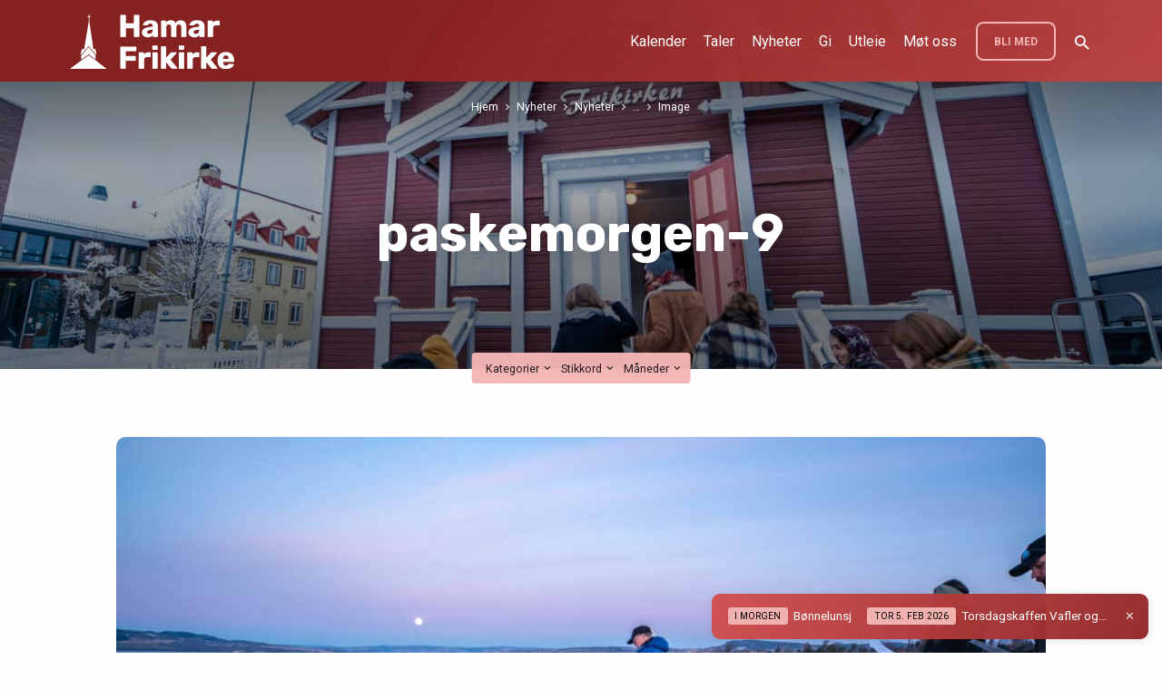

--- FILE ---
content_type: text/html; charset=UTF-8
request_url: https://www.hamarfrikirke.no/soloppgangsgudstjeneste-1-paskedag/paskemorgen-9/
body_size: 21071
content:
<!DOCTYPE html>
<html class="no-js" lang="nb-NO">
<head>
<meta charset="UTF-8" />
<meta name="viewport" content="width=device-width, initial-scale=1">
<link rel="profile" href="https://gmpg.org/xfn/11">
<meta name='robots' content='index, follow, max-image-preview:large, max-snippet:-1, max-video-preview:-1' />

	<!-- This site is optimized with the Yoast SEO plugin v26.8 - https://yoast.com/product/yoast-seo-wordpress/ -->
	<title>paskemorgen-9 | Hamar Frikirke</title><link rel="preload" as="style" href="https://fonts.googleapis.com/css?family=Rubik%3A300%2C400%2C700%2C300italic%2C400italic%2C700italic%7CRoboto%3A300%2C400%2C700%2C300italic%2C400italic%2C700italic&#038;display=swap" /><link rel="stylesheet" href="https://fonts.googleapis.com/css?family=Rubik%3A300%2C400%2C700%2C300italic%2C400italic%2C700italic%7CRoboto%3A300%2C400%2C700%2C300italic%2C400italic%2C700italic&#038;display=swap" media="print" onload="this.media='all'" /><noscript><link rel="stylesheet" href="https://fonts.googleapis.com/css?family=Rubik%3A300%2C400%2C700%2C300italic%2C400italic%2C700italic%7CRoboto%3A300%2C400%2C700%2C300italic%2C400italic%2C700italic&#038;display=swap" /></noscript>
	<link rel="canonical" href="https://www.hamarfrikirke.no/soloppgangsgudstjeneste-1-paskedag/paskemorgen-9/" />
	<meta property="og:locale" content="nb_NO" />
	<meta property="og:type" content="article" />
	<meta property="og:title" content="paskemorgen-9 | Hamar Frikirke" />
	<meta property="og:url" content="https://www.hamarfrikirke.no/soloppgangsgudstjeneste-1-paskedag/paskemorgen-9/" />
	<meta property="og:site_name" content="Hamar Frikirke" />
	<meta property="article:publisher" content="http://facebook.com/hamarfrikirke" />
	<meta property="og:image" content="https://www.hamarfrikirke.no/soloppgangsgudstjeneste-1-paskedag/paskemorgen-9" />
	<meta property="og:image:width" content="1024" />
	<meta property="og:image:height" content="683" />
	<meta property="og:image:type" content="image/jpeg" />
	<meta name="twitter:card" content="summary_large_image" />
	<script type="application/ld+json" class="yoast-schema-graph">{"@context":"https://schema.org","@graph":[{"@type":"WebPage","@id":"https://www.hamarfrikirke.no/soloppgangsgudstjeneste-1-paskedag/paskemorgen-9/","url":"https://www.hamarfrikirke.no/soloppgangsgudstjeneste-1-paskedag/paskemorgen-9/","name":"paskemorgen-9 | Hamar Frikirke","isPartOf":{"@id":"https://www.hamarfrikirke.no/#website"},"primaryImageOfPage":{"@id":"https://www.hamarfrikirke.no/soloppgangsgudstjeneste-1-paskedag/paskemorgen-9/#primaryimage"},"image":{"@id":"https://www.hamarfrikirke.no/soloppgangsgudstjeneste-1-paskedag/paskemorgen-9/#primaryimage"},"thumbnailUrl":"https://www.hamarfrikirke.no/wp-content/uploads/paskemorgen-9.jpg","datePublished":"2022-04-22T14:04:39+00:00","breadcrumb":{"@id":"https://www.hamarfrikirke.no/soloppgangsgudstjeneste-1-paskedag/paskemorgen-9/#breadcrumb"},"inLanguage":"nb-NO","potentialAction":[{"@type":"ReadAction","target":["https://www.hamarfrikirke.no/soloppgangsgudstjeneste-1-paskedag/paskemorgen-9/"]}]},{"@type":"ImageObject","inLanguage":"nb-NO","@id":"https://www.hamarfrikirke.no/soloppgangsgudstjeneste-1-paskedag/paskemorgen-9/#primaryimage","url":"https://www.hamarfrikirke.no/wp-content/uploads/paskemorgen-9.jpg","contentUrl":"https://www.hamarfrikirke.no/wp-content/uploads/paskemorgen-9.jpg","width":2048,"height":1366},{"@type":"BreadcrumbList","@id":"https://www.hamarfrikirke.no/soloppgangsgudstjeneste-1-paskedag/paskemorgen-9/#breadcrumb","itemListElement":[{"@type":"ListItem","position":1,"name":"Home","item":"https://www.hamarfrikirke.no/"},{"@type":"ListItem","position":2,"name":"Soloppgangsgudstjeneste 1 Påskedag","item":"https://www.hamarfrikirke.no/soloppgangsgudstjeneste-1-paskedag/"},{"@type":"ListItem","position":3,"name":"paskemorgen-9"}]},{"@type":"WebSite","@id":"https://www.hamarfrikirke.no/#website","url":"https://www.hamarfrikirke.no/","name":"Hamar Frikirke","description":"Vi følger Jesus, deler evangeliet, samler generasjonene og bygger nye fellesskap.","publisher":{"@id":"https://www.hamarfrikirke.no/#organization"},"potentialAction":[{"@type":"SearchAction","target":{"@type":"EntryPoint","urlTemplate":"https://www.hamarfrikirke.no/?s={search_term_string}"},"query-input":{"@type":"PropertyValueSpecification","valueRequired":true,"valueName":"search_term_string"}}],"inLanguage":"nb-NO"},{"@type":"Organization","@id":"https://www.hamarfrikirke.no/#organization","name":"Hamar Frikirke","url":"https://www.hamarfrikirke.no/","logo":{"@type":"ImageObject","inLanguage":"nb-NO","@id":"https://www.hamarfrikirke.no/#/schema/logo/image/","url":"https://www.hamarfrikirke.no/wp-content/uploads/2018/02/hf-logo-stor-red-raw.png","contentUrl":"https://www.hamarfrikirke.no/wp-content/uploads/2018/02/hf-logo-stor-red-raw.png","width":2500,"height":500,"caption":"Hamar Frikirke"},"image":{"@id":"https://www.hamarfrikirke.no/#/schema/logo/image/"},"sameAs":["http://facebook.com/hamarfrikirke","http://instagram.com/hamarfrikirke","http://youtube.com/hamarfrikirke"]}]}</script>
	<!-- / Yoast SEO plugin. -->


<link rel='dns-prefetch' href='//fonts.googleapis.com' />
<link href='https://fonts.gstatic.com' crossorigin rel='preconnect' />
<link rel="alternate" type="application/rss+xml" title="Hamar Frikirke &raquo; strøm" href="https://www.hamarfrikirke.no/feed/" />
<link rel="alternate" type="application/rss+xml" title="Hamar Frikirke &raquo; kommentarstrøm" href="https://www.hamarfrikirke.no/comments/feed/" />
<link rel="alternate" type="application/rss+xml" title="Hamar Frikirke &raquo; paskemorgen-9 kommentarstrøm" href="https://www.hamarfrikirke.no/soloppgangsgudstjeneste-1-paskedag/paskemorgen-9/feed/" />
<link rel="alternate" title="oEmbed (JSON)" type="application/json+oembed" href="https://www.hamarfrikirke.no/wp-json/oembed/1.0/embed?url=https%3A%2F%2Fwww.hamarfrikirke.no%2Fsoloppgangsgudstjeneste-1-paskedag%2Fpaskemorgen-9%2F" />
<link rel="alternate" title="oEmbed (XML)" type="text/xml+oembed" href="https://www.hamarfrikirke.no/wp-json/oembed/1.0/embed?url=https%3A%2F%2Fwww.hamarfrikirke.no%2Fsoloppgangsgudstjeneste-1-paskedag%2Fpaskemorgen-9%2F&#038;format=xml" />
<style id='wp-img-auto-sizes-contain-inline-css' type='text/css'>
img:is([sizes=auto i],[sizes^="auto," i]){contain-intrinsic-size:3000px 1500px}
/*# sourceURL=wp-img-auto-sizes-contain-inline-css */
</style>
<style id='wp-emoji-styles-inline-css' type='text/css'>

	img.wp-smiley, img.emoji {
		display: inline !important;
		border: none !important;
		box-shadow: none !important;
		height: 1em !important;
		width: 1em !important;
		margin: 0 0.07em !important;
		vertical-align: -0.1em !important;
		background: none !important;
		padding: 0 !important;
	}
/*# sourceURL=wp-emoji-styles-inline-css */
</style>
<style id='wp-block-library-inline-css' type='text/css'>
:root{--wp-block-synced-color:#7a00df;--wp-block-synced-color--rgb:122,0,223;--wp-bound-block-color:var(--wp-block-synced-color);--wp-editor-canvas-background:#ddd;--wp-admin-theme-color:#007cba;--wp-admin-theme-color--rgb:0,124,186;--wp-admin-theme-color-darker-10:#006ba1;--wp-admin-theme-color-darker-10--rgb:0,107,160.5;--wp-admin-theme-color-darker-20:#005a87;--wp-admin-theme-color-darker-20--rgb:0,90,135;--wp-admin-border-width-focus:2px}@media (min-resolution:192dpi){:root{--wp-admin-border-width-focus:1.5px}}.wp-element-button{cursor:pointer}:root .has-very-light-gray-background-color{background-color:#eee}:root .has-very-dark-gray-background-color{background-color:#313131}:root .has-very-light-gray-color{color:#eee}:root .has-very-dark-gray-color{color:#313131}:root .has-vivid-green-cyan-to-vivid-cyan-blue-gradient-background{background:linear-gradient(135deg,#00d084,#0693e3)}:root .has-purple-crush-gradient-background{background:linear-gradient(135deg,#34e2e4,#4721fb 50%,#ab1dfe)}:root .has-hazy-dawn-gradient-background{background:linear-gradient(135deg,#faaca8,#dad0ec)}:root .has-subdued-olive-gradient-background{background:linear-gradient(135deg,#fafae1,#67a671)}:root .has-atomic-cream-gradient-background{background:linear-gradient(135deg,#fdd79a,#004a59)}:root .has-nightshade-gradient-background{background:linear-gradient(135deg,#330968,#31cdcf)}:root .has-midnight-gradient-background{background:linear-gradient(135deg,#020381,#2874fc)}:root{--wp--preset--font-size--normal:16px;--wp--preset--font-size--huge:42px}.has-regular-font-size{font-size:1em}.has-larger-font-size{font-size:2.625em}.has-normal-font-size{font-size:var(--wp--preset--font-size--normal)}.has-huge-font-size{font-size:var(--wp--preset--font-size--huge)}.has-text-align-center{text-align:center}.has-text-align-left{text-align:left}.has-text-align-right{text-align:right}.has-fit-text{white-space:nowrap!important}#end-resizable-editor-section{display:none}.aligncenter{clear:both}.items-justified-left{justify-content:flex-start}.items-justified-center{justify-content:center}.items-justified-right{justify-content:flex-end}.items-justified-space-between{justify-content:space-between}.screen-reader-text{border:0;clip-path:inset(50%);height:1px;margin:-1px;overflow:hidden;padding:0;position:absolute;width:1px;word-wrap:normal!important}.screen-reader-text:focus{background-color:#ddd;clip-path:none;color:#444;display:block;font-size:1em;height:auto;left:5px;line-height:normal;padding:15px 23px 14px;text-decoration:none;top:5px;width:auto;z-index:100000}html :where(.has-border-color){border-style:solid}html :where([style*=border-top-color]){border-top-style:solid}html :where([style*=border-right-color]){border-right-style:solid}html :where([style*=border-bottom-color]){border-bottom-style:solid}html :where([style*=border-left-color]){border-left-style:solid}html :where([style*=border-width]){border-style:solid}html :where([style*=border-top-width]){border-top-style:solid}html :where([style*=border-right-width]){border-right-style:solid}html :where([style*=border-bottom-width]){border-bottom-style:solid}html :where([style*=border-left-width]){border-left-style:solid}html :where(img[class*=wp-image-]){height:auto;max-width:100%}:where(figure){margin:0 0 1em}html :where(.is-position-sticky){--wp-admin--admin-bar--position-offset:var(--wp-admin--admin-bar--height,0px)}@media screen and (max-width:600px){html :where(.is-position-sticky){--wp-admin--admin-bar--position-offset:0px}}

/*# sourceURL=wp-block-library-inline-css */
</style><style id='wp-block-heading-inline-css' type='text/css'>
h1:where(.wp-block-heading).has-background,h2:where(.wp-block-heading).has-background,h3:where(.wp-block-heading).has-background,h4:where(.wp-block-heading).has-background,h5:where(.wp-block-heading).has-background,h6:where(.wp-block-heading).has-background{padding:1.25em 2.375em}h1.has-text-align-left[style*=writing-mode]:where([style*=vertical-lr]),h1.has-text-align-right[style*=writing-mode]:where([style*=vertical-rl]),h2.has-text-align-left[style*=writing-mode]:where([style*=vertical-lr]),h2.has-text-align-right[style*=writing-mode]:where([style*=vertical-rl]),h3.has-text-align-left[style*=writing-mode]:where([style*=vertical-lr]),h3.has-text-align-right[style*=writing-mode]:where([style*=vertical-rl]),h4.has-text-align-left[style*=writing-mode]:where([style*=vertical-lr]),h4.has-text-align-right[style*=writing-mode]:where([style*=vertical-rl]),h5.has-text-align-left[style*=writing-mode]:where([style*=vertical-lr]),h5.has-text-align-right[style*=writing-mode]:where([style*=vertical-rl]),h6.has-text-align-left[style*=writing-mode]:where([style*=vertical-lr]),h6.has-text-align-right[style*=writing-mode]:where([style*=vertical-rl]){rotate:180deg}
/*# sourceURL=https://www.hamarfrikirke.no/wp-includes/blocks/heading/style.min.css */
</style>
<style id='wp-block-paragraph-inline-css' type='text/css'>
.is-small-text{font-size:.875em}.is-regular-text{font-size:1em}.is-large-text{font-size:2.25em}.is-larger-text{font-size:3em}.has-drop-cap:not(:focus):first-letter{float:left;font-size:8.4em;font-style:normal;font-weight:100;line-height:.68;margin:.05em .1em 0 0;text-transform:uppercase}body.rtl .has-drop-cap:not(:focus):first-letter{float:none;margin-left:.1em}p.has-drop-cap.has-background{overflow:hidden}:root :where(p.has-background){padding:1.25em 2.375em}:where(p.has-text-color:not(.has-link-color)) a{color:inherit}p.has-text-align-left[style*="writing-mode:vertical-lr"],p.has-text-align-right[style*="writing-mode:vertical-rl"]{rotate:180deg}
/*# sourceURL=https://www.hamarfrikirke.no/wp-includes/blocks/paragraph/style.min.css */
</style>
<style id='global-styles-inline-css' type='text/css'>
:root{--wp--preset--aspect-ratio--square: 1;--wp--preset--aspect-ratio--4-3: 4/3;--wp--preset--aspect-ratio--3-4: 3/4;--wp--preset--aspect-ratio--3-2: 3/2;--wp--preset--aspect-ratio--2-3: 2/3;--wp--preset--aspect-ratio--16-9: 16/9;--wp--preset--aspect-ratio--9-16: 9/16;--wp--preset--color--black: #000000;--wp--preset--color--cyan-bluish-gray: #abb8c3;--wp--preset--color--white: #fff;--wp--preset--color--pale-pink: #f78da7;--wp--preset--color--vivid-red: #cf2e2e;--wp--preset--color--luminous-vivid-orange: #ff6900;--wp--preset--color--luminous-vivid-amber: #fcb900;--wp--preset--color--light-green-cyan: #7bdcb5;--wp--preset--color--vivid-green-cyan: #00d084;--wp--preset--color--pale-cyan-blue: #8ed1fc;--wp--preset--color--vivid-cyan-blue: #0693e3;--wp--preset--color--vivid-purple: #9b51e0;--wp--preset--color--main: #871f1f;--wp--preset--color--accent: #dd5858;--wp--preset--color--highlight: #f4b5b5;--wp--preset--color--dark: #000;--wp--preset--color--light: #777;--wp--preset--color--light-bg: #f5f5f5;--wp--preset--gradient--vivid-cyan-blue-to-vivid-purple: linear-gradient(135deg,rgb(6,147,227) 0%,rgb(155,81,224) 100%);--wp--preset--gradient--light-green-cyan-to-vivid-green-cyan: linear-gradient(135deg,rgb(122,220,180) 0%,rgb(0,208,130) 100%);--wp--preset--gradient--luminous-vivid-amber-to-luminous-vivid-orange: linear-gradient(135deg,rgb(252,185,0) 0%,rgb(255,105,0) 100%);--wp--preset--gradient--luminous-vivid-orange-to-vivid-red: linear-gradient(135deg,rgb(255,105,0) 0%,rgb(207,46,46) 100%);--wp--preset--gradient--very-light-gray-to-cyan-bluish-gray: linear-gradient(135deg,rgb(238,238,238) 0%,rgb(169,184,195) 100%);--wp--preset--gradient--cool-to-warm-spectrum: linear-gradient(135deg,rgb(74,234,220) 0%,rgb(151,120,209) 20%,rgb(207,42,186) 40%,rgb(238,44,130) 60%,rgb(251,105,98) 80%,rgb(254,248,76) 100%);--wp--preset--gradient--blush-light-purple: linear-gradient(135deg,rgb(255,206,236) 0%,rgb(152,150,240) 100%);--wp--preset--gradient--blush-bordeaux: linear-gradient(135deg,rgb(254,205,165) 0%,rgb(254,45,45) 50%,rgb(107,0,62) 100%);--wp--preset--gradient--luminous-dusk: linear-gradient(135deg,rgb(255,203,112) 0%,rgb(199,81,192) 50%,rgb(65,88,208) 100%);--wp--preset--gradient--pale-ocean: linear-gradient(135deg,rgb(255,245,203) 0%,rgb(182,227,212) 50%,rgb(51,167,181) 100%);--wp--preset--gradient--electric-grass: linear-gradient(135deg,rgb(202,248,128) 0%,rgb(113,206,126) 100%);--wp--preset--gradient--midnight: linear-gradient(135deg,rgb(2,3,129) 0%,rgb(40,116,252) 100%);--wp--preset--font-size--small: 13px;--wp--preset--font-size--medium: 20px;--wp--preset--font-size--large: 36px;--wp--preset--font-size--x-large: 42px;--wp--preset--spacing--20: 0.44rem;--wp--preset--spacing--30: 0.67rem;--wp--preset--spacing--40: 1rem;--wp--preset--spacing--50: 1.5rem;--wp--preset--spacing--60: 2.25rem;--wp--preset--spacing--70: 3.38rem;--wp--preset--spacing--80: 5.06rem;--wp--preset--shadow--natural: 6px 6px 9px rgba(0, 0, 0, 0.2);--wp--preset--shadow--deep: 12px 12px 50px rgba(0, 0, 0, 0.4);--wp--preset--shadow--sharp: 6px 6px 0px rgba(0, 0, 0, 0.2);--wp--preset--shadow--outlined: 6px 6px 0px -3px rgb(255, 255, 255), 6px 6px rgb(0, 0, 0);--wp--preset--shadow--crisp: 6px 6px 0px rgb(0, 0, 0);}:where(.is-layout-flex){gap: 0.5em;}:where(.is-layout-grid){gap: 0.5em;}body .is-layout-flex{display: flex;}.is-layout-flex{flex-wrap: wrap;align-items: center;}.is-layout-flex > :is(*, div){margin: 0;}body .is-layout-grid{display: grid;}.is-layout-grid > :is(*, div){margin: 0;}:where(.wp-block-columns.is-layout-flex){gap: 2em;}:where(.wp-block-columns.is-layout-grid){gap: 2em;}:where(.wp-block-post-template.is-layout-flex){gap: 1.25em;}:where(.wp-block-post-template.is-layout-grid){gap: 1.25em;}.has-black-color{color: var(--wp--preset--color--black) !important;}.has-cyan-bluish-gray-color{color: var(--wp--preset--color--cyan-bluish-gray) !important;}.has-white-color{color: var(--wp--preset--color--white) !important;}.has-pale-pink-color{color: var(--wp--preset--color--pale-pink) !important;}.has-vivid-red-color{color: var(--wp--preset--color--vivid-red) !important;}.has-luminous-vivid-orange-color{color: var(--wp--preset--color--luminous-vivid-orange) !important;}.has-luminous-vivid-amber-color{color: var(--wp--preset--color--luminous-vivid-amber) !important;}.has-light-green-cyan-color{color: var(--wp--preset--color--light-green-cyan) !important;}.has-vivid-green-cyan-color{color: var(--wp--preset--color--vivid-green-cyan) !important;}.has-pale-cyan-blue-color{color: var(--wp--preset--color--pale-cyan-blue) !important;}.has-vivid-cyan-blue-color{color: var(--wp--preset--color--vivid-cyan-blue) !important;}.has-vivid-purple-color{color: var(--wp--preset--color--vivid-purple) !important;}.has-black-background-color{background-color: var(--wp--preset--color--black) !important;}.has-cyan-bluish-gray-background-color{background-color: var(--wp--preset--color--cyan-bluish-gray) !important;}.has-white-background-color{background-color: var(--wp--preset--color--white) !important;}.has-pale-pink-background-color{background-color: var(--wp--preset--color--pale-pink) !important;}.has-vivid-red-background-color{background-color: var(--wp--preset--color--vivid-red) !important;}.has-luminous-vivid-orange-background-color{background-color: var(--wp--preset--color--luminous-vivid-orange) !important;}.has-luminous-vivid-amber-background-color{background-color: var(--wp--preset--color--luminous-vivid-amber) !important;}.has-light-green-cyan-background-color{background-color: var(--wp--preset--color--light-green-cyan) !important;}.has-vivid-green-cyan-background-color{background-color: var(--wp--preset--color--vivid-green-cyan) !important;}.has-pale-cyan-blue-background-color{background-color: var(--wp--preset--color--pale-cyan-blue) !important;}.has-vivid-cyan-blue-background-color{background-color: var(--wp--preset--color--vivid-cyan-blue) !important;}.has-vivid-purple-background-color{background-color: var(--wp--preset--color--vivid-purple) !important;}.has-black-border-color{border-color: var(--wp--preset--color--black) !important;}.has-cyan-bluish-gray-border-color{border-color: var(--wp--preset--color--cyan-bluish-gray) !important;}.has-white-border-color{border-color: var(--wp--preset--color--white) !important;}.has-pale-pink-border-color{border-color: var(--wp--preset--color--pale-pink) !important;}.has-vivid-red-border-color{border-color: var(--wp--preset--color--vivid-red) !important;}.has-luminous-vivid-orange-border-color{border-color: var(--wp--preset--color--luminous-vivid-orange) !important;}.has-luminous-vivid-amber-border-color{border-color: var(--wp--preset--color--luminous-vivid-amber) !important;}.has-light-green-cyan-border-color{border-color: var(--wp--preset--color--light-green-cyan) !important;}.has-vivid-green-cyan-border-color{border-color: var(--wp--preset--color--vivid-green-cyan) !important;}.has-pale-cyan-blue-border-color{border-color: var(--wp--preset--color--pale-cyan-blue) !important;}.has-vivid-cyan-blue-border-color{border-color: var(--wp--preset--color--vivid-cyan-blue) !important;}.has-vivid-purple-border-color{border-color: var(--wp--preset--color--vivid-purple) !important;}.has-vivid-cyan-blue-to-vivid-purple-gradient-background{background: var(--wp--preset--gradient--vivid-cyan-blue-to-vivid-purple) !important;}.has-light-green-cyan-to-vivid-green-cyan-gradient-background{background: var(--wp--preset--gradient--light-green-cyan-to-vivid-green-cyan) !important;}.has-luminous-vivid-amber-to-luminous-vivid-orange-gradient-background{background: var(--wp--preset--gradient--luminous-vivid-amber-to-luminous-vivid-orange) !important;}.has-luminous-vivid-orange-to-vivid-red-gradient-background{background: var(--wp--preset--gradient--luminous-vivid-orange-to-vivid-red) !important;}.has-very-light-gray-to-cyan-bluish-gray-gradient-background{background: var(--wp--preset--gradient--very-light-gray-to-cyan-bluish-gray) !important;}.has-cool-to-warm-spectrum-gradient-background{background: var(--wp--preset--gradient--cool-to-warm-spectrum) !important;}.has-blush-light-purple-gradient-background{background: var(--wp--preset--gradient--blush-light-purple) !important;}.has-blush-bordeaux-gradient-background{background: var(--wp--preset--gradient--blush-bordeaux) !important;}.has-luminous-dusk-gradient-background{background: var(--wp--preset--gradient--luminous-dusk) !important;}.has-pale-ocean-gradient-background{background: var(--wp--preset--gradient--pale-ocean) !important;}.has-electric-grass-gradient-background{background: var(--wp--preset--gradient--electric-grass) !important;}.has-midnight-gradient-background{background: var(--wp--preset--gradient--midnight) !important;}.has-small-font-size{font-size: var(--wp--preset--font-size--small) !important;}.has-medium-font-size{font-size: var(--wp--preset--font-size--medium) !important;}.has-large-font-size{font-size: var(--wp--preset--font-size--large) !important;}.has-x-large-font-size{font-size: var(--wp--preset--font-size--x-large) !important;}
/*# sourceURL=global-styles-inline-css */
</style>

<style id='classic-theme-styles-inline-css' type='text/css'>
/*! This file is auto-generated */
.wp-block-button__link{color:#fff;background-color:#32373c;border-radius:9999px;box-shadow:none;text-decoration:none;padding:calc(.667em + 2px) calc(1.333em + 2px);font-size:1.125em}.wp-block-file__button{background:#32373c;color:#fff;text-decoration:none}
/*# sourceURL=/wp-includes/css/classic-themes.min.css */
</style>
<link rel='stylesheet' id='cmplz-general-css' href='https://www.hamarfrikirke.no/wp-content/plugins/complianz-gdpr-premium/assets/css/cookieblocker.min.css?ver=1761947342' type='text/css' media='all' />

<link data-minify="1" rel='stylesheet' id='materialdesignicons-css' href='https://www.hamarfrikirke.no/wp-content/cache/min/1/wp-content/themes/jubilee/css/materialdesignicons.min.css?ver=1757853994' type='text/css' media='all' />
<link data-minify="1" rel='stylesheet' id='jubilee-style-css' href='https://www.hamarfrikirke.no/wp-content/cache/min/1/wp-content/themes/jubilee/style.css?ver=1757853994' type='text/css' media='all' />
<style id='rocket-lazyload-inline-css' type='text/css'>
.rll-youtube-player{position:relative;padding-bottom:56.23%;height:0;overflow:hidden;max-width:100%;}.rll-youtube-player:focus-within{outline: 2px solid currentColor;outline-offset: 5px;}.rll-youtube-player iframe{position:absolute;top:0;left:0;width:100%;height:100%;z-index:100;background:0 0}.rll-youtube-player img{bottom:0;display:block;left:0;margin:auto;max-width:100%;width:100%;position:absolute;right:0;top:0;border:none;height:auto;-webkit-transition:.4s all;-moz-transition:.4s all;transition:.4s all}.rll-youtube-player img:hover{-webkit-filter:brightness(75%)}.rll-youtube-player .play{height:100%;width:100%;left:0;top:0;position:absolute;background:url(https://www.hamarfrikirke.no/wp-content/plugins/wp-rocket/assets/img/youtube.png) no-repeat center;background-color: transparent !important;cursor:pointer;border:none;}.wp-embed-responsive .wp-has-aspect-ratio .rll-youtube-player{position:absolute;padding-bottom:0;width:100%;height:100%;top:0;bottom:0;left:0;right:0}
/*# sourceURL=rocket-lazyload-inline-css */
</style>



















<link rel="https://api.w.org/" href="https://www.hamarfrikirke.no/wp-json/" /><link rel="alternate" title="JSON" type="application/json" href="https://www.hamarfrikirke.no/wp-json/wp/v2/media/8395" /><link rel="EditURI" type="application/rsd+xml" title="RSD" href="https://www.hamarfrikirke.no/xmlrpc.php?rsd" />
<meta name="generator" content="WordPress 6.9" />
<link rel='shortlink' href='https://www.hamarfrikirke.no/?p=8395' />
			<style>.cmplz-hidden {
					display: none !important;
				}</style>
<style type="text/css">.has-main-background-color,p.has-main-background-color { background-color: #871f1f; }.has-main-color,p.has-main-color { color: #871f1f; }.has-accent-background-color,p.has-accent-background-color { background-color: #dd5858; }.has-accent-color,p.has-accent-color { color: #dd5858; }.has-highlight-background-color,p.has-highlight-background-color { background-color: #f4b5b5; }.has-highlight-color,p.has-highlight-color { color: #f4b5b5; }.has-dark-background-color,p.has-dark-background-color { background-color: #000; }.has-dark-color,p.has-dark-color { color: #000; }.has-light-background-color,p.has-light-background-color { background-color: #777; }.has-light-color,p.has-light-color { color: #777; }.has-light-bg-background-color,p.has-light-bg-background-color { background-color: #f5f5f5; }.has-light-bg-color,p.has-light-bg-color { color: #f5f5f5; }.has-white-background-color,p.has-white-background-color { background-color: #fff; }.has-white-color,p.has-white-color { color: #fff; }</style>

<style type="text/css">
#jubilee-logo-text {
	font-family: 'Rubik', Arial, Helvetica, sans-serif;
}

.jubilee-entry-content h1, .jubilee-entry-content h2, .jubilee-entry-content h3, .jubilee-entry-content h4, .jubilee-entry-content h5, .jubilee-entry-content h6, .jubilee-entry-content .jubilee-h1, .jubilee-entry-content .jubilee-h2, .jubilee-entry-content .jubilee-h3, .jubilee-entry-content .jubilee-h4, .jubilee-entry-content .jubilee-h5, .jubilee-entry-content .jubilee-h6, .mce-content-body h1, .mce-content-body h2, .mce-content-body h3, .mce-content-body h4, .mce-content-body h5, .mce-content-body h6, .textwidget h1, .textwidget h2, .textwidget h3, .textwidget h4, .textwidget h5, .textwidget h6, .jubilee-custom-section-content h1, .jubilee-custom-section-content h2, #jubilee-banner-title div, .jubilee-widget-title, .jubilee-caption-image-title, #jubilee-comments-title, #reply-title, .jubilee-nav-block-title, .has-drop-cap:not(:focus):first-letter, #jubilee-map-section-address {
	font-family: 'Rubik', Arial, Helvetica, sans-serif;
}

#jubilee-header-menu-content, .mean-container .mean-nav, #jubilee-header-archives, .jq-dropdown, #jubilee-footer-menu, .jubilee-button, .jubilee-buttons-list a, .jubilee-menu-button > a, input[type=submit], .widget_tag_cloud a, .wp-block-file .wp-block-file__button {
	font-family: 'Roboto', Arial, Helvetica, sans-serif;
}

body, #cancel-comment-reply-link, .jubilee-entry-short-meta a:not(.jubilee-icon), .jubilee-entry-content-short a, .ctfw-breadcrumbs, .jubilee-caption-image-description, .jubilee-entry-full-meta-second-line, #jubilee-header-archives-section-name, .jubilee-comment-title span, #jubilee-calendar-title-category, #jubilee-header-search-mobile input[type=text], .jubilee-entry-full-content .jubilee-sermon-index-list li li a:not(.jubilee-icon), pre.wp-block-verse, .jubilee-entry-short-title a {
	font-family: 'Roboto', Arial, Helvetica, sans-serif;
}

.jubilee-calendar-table-top, .jubilee-calendar-table-header-row, .jubilee-button:not(.jubilee-button-secondary), .jubilee-buttons-list a:not(.jubilee-button-secondary), input[type=submit]:not(.jubilee-button-secondary), .jubilee-nav-left-right a, .wp-block-file .wp-block-file__button {
	background: #871f1f;
}

.jubilee-color-main-bg, #jubilee-header-top-bg, .page-template-homepage #jubilee-header-top-bg, .tooltipster-sidetip.jubilee-tooltipster .tooltipster-box, .has-main-background-color, p.has-main-background-color {
	background: rgba(135, 31, 31, 0.97);
	background: linear-gradient( 120deg, rgba(135, 31, 31, 0.97) 30%, rgba(221, 88, 88, 0.97) 140%);
}

.jubilee-color-main-bg-alt {
	background: rgba(135, 31, 31, 0.97);
	background: linear-gradient( 120deg, rgba(135, 31, 31, 0.97) 0%, rgba(221, 88, 88, 0.97) 160%);
}

.jubilee-button.jubilee-button-secondary:hover, .jubilee-buttons-list a.jubilee-button-secondary:hover, .widget_tag_cloud a:hover {
	border-color: #871f1f !important;
}

#jubilee-header-top.jubilee-header-has-line {
	border-color: rgba(135, 31, 31, 0.97);
}

.jubilee-entry-content a:hover:not(.jubilee-button):not(.wp-block-file__button), .jubilee-entry-compact-right a:hover, .jubilee-entry-full-meta a:hover, a:hover, #jubilee-map-section-list a:hover, .jubilee-entry-full-meta a:hover, .jubilee-entry-full-content .jubilee-entry-short-meta a:hover, .jubilee-entry-full-meta > li a.mdi:hover, #respond a:hover, .mean-container .mean-nav ul li a.mean-expand, .has-main-color, p.has-main-color, .jubilee-button.jubilee-button-secondary:hover, .jubilee-buttons-list a.jubilee-button-secondary:hover, .widget_tag_cloud a:hover {
	color: #871f1f !important;
}

a, p.has-text-color:not(.has-background) a, #jubilee-map-section-marker .jubilee-icon, #jubilee-calendar-remove-category a:hover, #jubilee-calendar-header-right a, .widget_search .jubilee-search-button:hover {
	color: #dd5858;
}

.jubilee-button.jubilee-button-secondary, .jubilee-buttons-list a.jubilee-button-secondary, .widget_tag_cloud a, .has-accent-color, p.has-accent-color, .has-background.has-light-background-color:not(.has-text-color) a {
	color: #dd5858 !important;
}

.jubilee-button.jubilee-button-secondary, .jubilee-buttons-list a.jubilee-button-secondary, .widget_tag_cloud a, input:focus, textarea:focus {
	border-color: #dd5858;
}

.has-accent-background-color, p.has-accent-background-color, .jubilee-button:not(.jubilee-button-secondary):hover, .jubilee-buttons-list a:not(.jubilee-button-secondary):hover, input[type=submit]:not(.jubilee-button-secondary):hover, .jubilee-nav-left-right a:not(.jubilee-button-secondary):hover, .wp-block-file .wp-block-file__button:not(.jubilee-button-secondary):hover {
	background-color: #dd5858;
}

.jubilee-color-accent-bg, #jubilee-sticky-inner, .sf-menu ul, .mean-container .mean-nav, .jq-dropdown .jq-dropdown-menu, .jq-dropdown .jq-dropdown-panel {
	background: rgba(221, 88, 88, 0.97);
	background: linear-gradient( 120deg, rgba(221, 88, 88, 0.97) -20%, rgba(135, 31, 31, 0.97) 120%);
}

#jubilee-header-menu-content > li.jubilee-menu-button > a, .jubilee-sticky-item-title:hover {
	color: #f4b5b5;
}

#jubilee-header-menu-content > li:hover > a, .mean-container .mean-nav ul li a:not(.mean-expand):hover, #jubilee-header-search a:hover, #jubilee-footer-menu a:hover, #jubilee-footer-notice a:hover, #jubilee-sticky-content-custom-content a:hover, #jubilee-header-menu-content ul > li:hover > a, #jubilee-header-menu-content ul ul li:hover > a, #jubilee-header-menu-content ul ul li.sfHover > a, #jubilee-header-menu-content ul ul li a:focus, #jubilee-header-menu-content ul ul li a:hover, #jubilee-header-menu-content ul ul li a:active, #jubilee-dropdown-container a:hover, .jq-dropdown .jq-dropdown-menu a:hover, .jq-dropdown .jq-dropdown-panel a:hover {
	color: #f4b5b5 !important;
}

.jubilee-entry-compact-image time, .jubilee-entry-compact-date time, .jubilee-entry-short-label, .jubilee-colored-section-label, .jubilee-comment-meta time, .jubilee-entry-full-meta > li.jubilee-entry-full-date .jubilee-event-date-label, .jubilee-entry-full-meta > li.jubilee-entry-full-meta-bold, .jubilee-sticky-item-date, #jubilee-map-section-date .jubilee-map-section-item-text, .jubilee-calendar-table-day-today .jubilee-calendar-table-day-heading, #jubilee-header-archives, .jubilee-calendar-table-day-today-bg {
	background: rgba(244, 181, 181, 0.97);
}

body:not(.jubilee-no-mark) mark {
	background: transparent;
	background: linear-gradient( 180deg, transparent 55%, #f4b5b5 40% );
}

.jubilee-menu-button > a {
	border-color: #f4b5b5 !important;
}

</style>

<link rel="icon" href="https://www.hamarfrikirke.no/wp-content/uploads/2019/05/cropped-hf-ikon-medium-150x150.png" sizes="32x32" />
<link rel="icon" href="https://www.hamarfrikirke.no/wp-content/uploads/2019/05/cropped-hf-ikon-medium-300x300.png" sizes="192x192" />
<link rel="apple-touch-icon" href="https://www.hamarfrikirke.no/wp-content/uploads/2019/05/cropped-hf-ikon-medium-300x300.png" />
<meta name="msapplication-TileImage" content="https://www.hamarfrikirke.no/wp-content/uploads/2019/05/cropped-hf-ikon-medium-300x300.png" />
<noscript><style id="rocket-lazyload-nojs-css">.rll-youtube-player, [data-lazy-src]{display:none !important;}</style></noscript><link rel='stylesheet' id='mediaelement-css' href='https://www.hamarfrikirke.no/wp-includes/js/mediaelement/mediaelementplayer-legacy.min.css?ver=4.2.17' type='text/css' media='all' />
<link rel='stylesheet' id='wp-mediaelement-css' href='https://www.hamarfrikirke.no/wp-includes/js/mediaelement/wp-mediaelement.min.css?ver=6.9' type='text/css' media='all' />
</head>
<body data-rsssl=1 data-cmplz=1 class="attachment wp-singular attachment-template-default single single-attachment postid-8395 attachmentid-8395 attachment-jpeg wp-embed-responsive wp-theme-jubilee ctfw-no-loop-multiple jubilee-logo-font-rubik jubilee-heading-font-rubik jubilee-nav-font-roboto jubilee-body-font-roboto jubilee-has-logo-image jubilee-no-uppercase jubilee-shapes-square jubilee-no-scroll-animations jubilee-single-no-map jubilee-content-width-1170">

<header id="jubilee-header">

	
<div id="jubilee-header-top" class="jubilee-header-has-search">

	<div>

		<div id="jubilee-header-top-bg">

			<svg class="jubilee-top-shape jubilee-shape-organic" xmlns="http://www.w3.org/2000/svg" viewBox="0 0 1350.28 68.4" preserveAspectRatio="none">
				<path d="M0,7.62c92.23,36,202.27,57.47,335.08,57.47C557.82,65.09,748,0,1001.13,0c168.79,0,349.1,47,349.1,47V68.36H0"/>
			</svg>

			<svg class="jubilee-top-shape jubilee-shape-angled" xmlns="http://www.w3.org/2000/svg" viewBox="0 0 100 100" preserveAspectRatio="none">
				<polygon points="0,100 100,0 100,100"/>
			</svg>

		</div>

		<div id="jubilee-header-top-container" class="jubilee-centered-large">

			<div id="jubilee-header-top-inner">

				
<div id="jubilee-logo">

	<div id="jubilee-logo-content">

		
			
			<div id="jubilee-logo-image" class="jubilee-has-hidpi-logo">

				<a href="https://www.hamarfrikirke.no/" style="max-width:250px;max-height:60px">

					<img src="data:image/svg+xml,%3Csvg%20xmlns='http://www.w3.org/2000/svg'%20viewBox='0%200%20250%2060'%3E%3C/svg%3E" alt="Hamar Frikirke" id="jubilee-logo-regular" width="250" height="60" data-lazy-src="https://www.hamarfrikirke.no/wp-content/uploads/2020/05/wide_hf-logo_white.png"><noscript><img src="https://www.hamarfrikirke.no/wp-content/uploads/2020/05/wide_hf-logo_white.png" alt="Hamar Frikirke" id="jubilee-logo-regular" width="250" height="60"></noscript>

											<img src="data:image/svg+xml,%3Csvg%20xmlns='http://www.w3.org/2000/svg'%20viewBox='0%200%20250%2060'%3E%3C/svg%3E" alt="Hamar Frikirke" id="jubilee-logo-hidpi" width="250" height="60" data-lazy-src="https://www.hamarfrikirke.no/wp-content/uploads/2020/05/wide_hf-logo_white-2.png"><noscript><img src="https://www.hamarfrikirke.no/wp-content/uploads/2020/05/wide_hf-logo_white-2.png" alt="Hamar Frikirke" id="jubilee-logo-hidpi" width="250" height="60"></noscript>
					
				</a>

			</div>

		
	</div>

</div>

				<nav id="jubilee-header-menu">

					<div id="jubilee-header-menu-inner">

						<ul id="jubilee-header-menu-content" class="sf-menu"><li id="menu-item-6764" class="menu-item menu-item-type-post_type menu-item-object-page menu-item-6764"><a href="https://www.hamarfrikirke.no/kalender-2/">Kalender</a></li>
<li id="menu-item-2555" class="menu-item menu-item-type-post_type menu-item-object-page menu-item-2555"><a href="https://www.hamarfrikirke.no/talearkiv/">Taler</a></li>
<li id="menu-item-3265" class="menu-item menu-item-type-post_type menu-item-object-page current_page_parent menu-item-3265"><a href="https://www.hamarfrikirke.no/nyheter/">Nyheter</a></li>
<li id="menu-item-24" class="menu-item menu-item-type-post_type menu-item-object-page menu-item-24"><a href="https://www.hamarfrikirke.no/gi/">Gi</a></li>
<li id="menu-item-5599" class="menu-item menu-item-type-post_type menu-item-object-page menu-item-5599"><a href="https://www.hamarfrikirke.no/utleie/">Utleie</a></li>
<li id="menu-item-5673" class="menu-item menu-item-type-custom menu-item-object-custom menu-item-has-children menu-item-5673"><a href="#">Møt oss</a>
<ul class="sub-menu">
	<li id="menu-item-27" class="menu-item menu-item-type-post_type menu-item-object-page menu-item-27"><a href="https://www.hamarfrikirke.no/motepunkter/">Møtepunkter</a></li>
	<li id="menu-item-5786" class="menu-item menu-item-type-post_type menu-item-object-page menu-item-5786"><a href="https://www.hamarfrikirke.no/jesus/">Hvem er Jesus?</a></li>
	<li id="menu-item-2967" class="menu-item menu-item-type-post_type menu-item-object-page menu-item-2967"><a href="https://www.hamarfrikirke.no/hvem-er-vi/">Hvem er vi?</a></li>
	<li id="menu-item-5784" class="menu-item menu-item-type-post_type menu-item-object-page menu-item-5784"><a href="https://www.hamarfrikirke.no/hva-moter-deg/">Hva møter deg?</a></li>
	<li id="menu-item-2841" class="menu-item menu-item-type-post_type menu-item-object-page menu-item-2841"><a href="https://www.hamarfrikirke.no/ledelse/">Ledelse</a></li>
	<li id="menu-item-25" class="menu-item menu-item-type-post_type menu-item-object-page menu-item-25"><a href="https://www.hamarfrikirke.no/kontakt/">Kontakt</a></li>
	<li id="menu-item-3400" class="menu-item menu-item-type-post_type menu-item-object-page menu-item-3400"><a href="https://www.hamarfrikirke.no/historie/">Vår historie</a></li>
</ul>
</li>
<li id="menu-item-3023" class="jubilee-menu-button menu-item menu-item-type-post_type menu-item-object-page menu-item-3023"><a href="https://www.hamarfrikirke.no/tjenester/">BLI MED</a></li>
</ul>
					</div>

				</nav>

				
					<div id="jubilee-header-search" role="search">

						<div id="jubilee-header-search-opened">

							
<div class="jubilee-search-form">

	<form method="get" action="https://www.hamarfrikirke.no/">

		<label class="screen-reader-text">Søk</label>

		<div class="jubilee-search-field">
			<input type="text" name="s" aria-label="Søk">
		</div>

				<a href="#" onClick="jQuery( this ).parent( 'form' ).trigger('submit'); return false;" class="jubilee-search-button jubilee-icon jubilee-icon-search-button mdi mdi-magnify" title="Search"></a>

	</form>

</div>

							<a href="#" id="jubilee-header-search-close" class="jubilee-icon jubilee-icon-search-cancel mdi mdi-close" title="Close Search"></a>

						</div>

						<div id="jubilee-header-search-closed">
							<a href="#" id="jubilee-header-search-open" class="jubilee-icon jubilee-icon-search-button mdi mdi-magnify" title="Open Search"></a>
						</div>

					</div>

				
				<div id="jubilee-header-mobile-menu"></div>

			</div>

		</div>

	</div>

</div>

	
<div id="jubilee-banner" class="jubilee-color-main-bg jubilee-banner-title-length-10 jubilee-has-header-image jubilee-has-header-title jubilee-has-breadcrumbs jubilee-has-header-archives jubilee-has-header-top">

	
		<div data-bg="https://www.hamarfrikirke.no/wp-content/uploads/2019/11/inngang.jpg" class="rocket-lazyload" id="jubilee-banner-image" style=" opacity: 0.99; filter: contrast(101.4%) saturate(101%) brightness(101%)">

			<div class="jubilee-banner-image-gradient-top"></div>

			<div id="jubilee-banner-image-brightness" style="opacity: 0.35;"></div>

			<div class="jubilee-banner-image-gradient"></div>

		</div>

	
	<svg class="jubilee-header-shape jubilee-shape-organic" xmlns="http://www.w3.org/2000/svg" viewBox="0 0 1350.28 68.4" preserveAspectRatio="none">
		<path d="M0,7.66c92.23,36,202.27,57.47,335.08,57.47C557.82,65.13,740.05,0,993.23,0c168.79,0,357,14.65,357,14.65V68.4H0"/>
	</svg>

	<svg class="jubilee-header-shape jubilee-shape-angled" xmlns="http://www.w3.org/2000/svg" viewBox="0 0 100 100" preserveAspectRatio="none">
		<polygon points="0,100 100,0 100,100"/>
	</svg>

	<div id="jubilee-banner-inner" class="jubilee-centered-large">

		
		<div id="jubilee-banner-title">
						<div class="jubilee-h1">paskemorgen-9</div>
		</div>

		
			<div id="jubilee-banner-top">

				<div class="ctfw-breadcrumbs"><a href="https://www.hamarfrikirke.no/">Hjem</a> <span class="jubilee-breadcrumb-separator jubilee-icon jubilee-icon-breadcrumb-separator mdi mdi-chevron-right"></span> <a href="https://www.hamarfrikirke.no/nyheter/">Nyheter</a> <span class="jubilee-breadcrumb-separator jubilee-icon jubilee-icon-breadcrumb-separator mdi mdi-chevron-right"></span> <a href="https://www.hamarfrikirke.no/category/nyheter/">Nyheter</a> <span class="jubilee-breadcrumb-separator jubilee-icon jubilee-icon-breadcrumb-separator mdi mdi-chevron-right"></span> <a href="https://www.hamarfrikirke.no/soloppgangsgudstjeneste-1-paskedag/">&hellip;</a> <span class="jubilee-breadcrumb-separator jubilee-icon jubilee-icon-breadcrumb-separator mdi mdi-chevron-right"></span> <a href="https://www.hamarfrikirke.no/soloppgangsgudstjeneste-1-paskedag/paskemorgen-9/">Image</a></div>
				
					<ul id="jubilee-header-archives">

						<li id="jubilee-header-archives-section-name" class="jubilee-header-archive-top">

							
															Innlegg							
						</li>

						
							
								<li class="jubilee-header-archive-top">

									<a href="#" class="jubilee-header-archive-top-name">
										Kategorier										<span class="jubilee-icon jubilee-icon-archive-dropdown mdi mdi-chevron-down"></span>
									</a>

									<div id="jubilee-header-category-dropdown" class="jubilee-header-archive-dropdown jq-dropdown">

			  							<div class="jq-dropdown-panel">

											<ul class="jubilee-header-archive-list">

												
													<li>

														<a href="https://www.hamarfrikirke.no/category/fra-staben/" title="Fra staben">Fra staben</a>

																													<span class="jubilee-header-archive-dropdown-count">37</span>
														
													</li>

												
													<li>

														<a href="https://www.hamarfrikirke.no/category/hverdagstro/" title="Hverdagstro">Hverdagstro</a>

																													<span class="jubilee-header-archive-dropdown-count">12</span>
														
													</li>

												
													<li>

														<a href="https://www.hamarfrikirke.no/category/nyheter/" title="Nyheter">Nyheter</a>

																													<span class="jubilee-header-archive-dropdown-count">36</span>
														
													</li>

												
													<li>

														<a href="https://www.hamarfrikirke.no/category/ukategorisert/" title="Ukategorisert">Ukategorisert</a>

																													<span class="jubilee-header-archive-dropdown-count">10</span>
														
													</li>

												
												
											</ul>

										</div>

									</div>

								</li>

							
						
							
								<li class="jubilee-header-archive-top">

									<a href="#" class="jubilee-header-archive-top-name">
										Stikkord										<span class="jubilee-icon jubilee-icon-archive-dropdown mdi mdi-chevron-down"></span>
									</a>

									<div id="jubilee-header-post-tag-dropdown" class="jubilee-header-archive-dropdown jq-dropdown">

			  							<div class="jq-dropdown-panel">

											<ul class="jubilee-header-archive-list">

												
													<li>

														<a href="https://www.hamarfrikirke.no/tag/bibel/" title="bibel">bibel</a>

																													<span class="jubilee-header-archive-dropdown-count">5</span>
														
													</li>

												
													<li>

														<a href="https://www.hamarfrikirke.no/tag/misjon/" title="Misjon">Misjon</a>

																													<span class="jubilee-header-archive-dropdown-count">1</span>
														
													</li>

												
													<li>

														<a href="https://www.hamarfrikirke.no/tag/heidi-evensen/" title="Heidi Evensen">Heidi Evensen</a>

																													<span class="jubilee-header-archive-dropdown-count">1</span>
														
													</li>

												
													<li>

														<a href="https://www.hamarfrikirke.no/tag/filippinene/" title="Filippinene">Filippinene</a>

																													<span class="jubilee-header-archive-dropdown-count">1</span>
														
													</li>

												
													<li>

														<a href="https://www.hamarfrikirke.no/tag/ungdom-i-oppdrag/" title="Ungdom i oppdrag">Ungdom i oppdrag</a>

																													<span class="jubilee-header-archive-dropdown-count">1</span>
														
													</li>

												
													<li>

														<a href="https://www.hamarfrikirke.no/tag/baerekraftig-liv/" title="Bærekraftig liv">Bærekraftig liv</a>

																													<span class="jubilee-header-archive-dropdown-count">1</span>
														
													</li>

												
													<li>

														<a href="https://www.hamarfrikirke.no/tag/hviledag/" title="Hviledag">Hviledag</a>

																													<span class="jubilee-header-archive-dropdown-count">1</span>
														
													</li>

												
													<li>

														<a href="https://www.hamarfrikirke.no/tag/arbeid/" title="Arbeid">Arbeid</a>

																													<span class="jubilee-header-archive-dropdown-count">1</span>
														
													</li>

												
													<li>

														<a href="https://www.hamarfrikirke.no/tag/fokustid/" title="Fokustid">Fokustid</a>

																													<span class="jubilee-header-archive-dropdown-count">1</span>
														
													</li>

												
													<li>

														<a href="https://www.hamarfrikirke.no/tag/fokusperiode/" title="Fokusperiode">Fokusperiode</a>

																													<span class="jubilee-header-archive-dropdown-count">1</span>
														
													</li>

												
													<li>

														<a href="https://www.hamarfrikirke.no/tag/etterfolgelse/" title="Etterfølgelse">Etterfølgelse</a>

																													<span class="jubilee-header-archive-dropdown-count">1</span>
														
													</li>

												
													<li>

														<a href="https://www.hamarfrikirke.no/tag/lhbt/" title="LHBT">LHBT</a>

																													<span class="jubilee-header-archive-dropdown-count">1</span>
														
													</li>

												
												
											</ul>

										</div>

									</div>

								</li>

							
						
							
								<li class="jubilee-header-archive-top">

									<a href="#" class="jubilee-header-archive-top-name">
										Måneder										<span class="jubilee-icon jubilee-icon-archive-dropdown mdi mdi-chevron-down"></span>
									</a>

									<div id="jubilee-header-months-dropdown" class="jubilee-header-archive-dropdown jq-dropdown jq-dropdown-anchor-right">

			  							<div class="jq-dropdown-panel">

											<ul class="jubilee-header-archive-list">

												
													<li>

														<a href="https://www.hamarfrikirke.no/2025/12/" title="desember 2025">desember 2025</a>

																													<span class="jubilee-header-archive-dropdown-count">1</span>
														
													</li>

												
													<li>

														<a href="https://www.hamarfrikirke.no/2025/11/" title="november 2025">november 2025</a>

																													<span class="jubilee-header-archive-dropdown-count">1</span>
														
													</li>

												
													<li>

														<a href="https://www.hamarfrikirke.no/2025/10/" title="oktober 2025">oktober 2025</a>

																													<span class="jubilee-header-archive-dropdown-count">2</span>
														
													</li>

												
													<li>

														<a href="https://www.hamarfrikirke.no/2025/07/" title="juli 2025">juli 2025</a>

																													<span class="jubilee-header-archive-dropdown-count">1</span>
														
													</li>

												
													<li>

														<a href="https://www.hamarfrikirke.no/2025/05/" title="mai 2025">mai 2025</a>

																													<span class="jubilee-header-archive-dropdown-count">2</span>
														
													</li>

												
													<li>

														<a href="https://www.hamarfrikirke.no/2025/03/" title="mars 2025">mars 2025</a>

																													<span class="jubilee-header-archive-dropdown-count">1</span>
														
													</li>

												
													<li>

														<a href="https://www.hamarfrikirke.no/2025/02/" title="februar 2025">februar 2025</a>

																													<span class="jubilee-header-archive-dropdown-count">1</span>
														
													</li>

												
													<li>

														<a href="https://www.hamarfrikirke.no/2025/01/" title="januar 2025">januar 2025</a>

																													<span class="jubilee-header-archive-dropdown-count">1</span>
														
													</li>

												
													<li>

														<a href="https://www.hamarfrikirke.no/2024/11/" title="november 2024">november 2024</a>

																													<span class="jubilee-header-archive-dropdown-count">1</span>
														
													</li>

												
													<li>

														<a href="https://www.hamarfrikirke.no/2024/10/" title="oktober 2024">oktober 2024</a>

																													<span class="jubilee-header-archive-dropdown-count">1</span>
														
													</li>

												
													<li>

														<a href="https://www.hamarfrikirke.no/2024/05/" title="mai 2024">mai 2024</a>

																													<span class="jubilee-header-archive-dropdown-count">1</span>
														
													</li>

												
													<li>

														<a href="https://www.hamarfrikirke.no/2024/03/" title="mars 2024">mars 2024</a>

																													<span class="jubilee-header-archive-dropdown-count">3</span>
														
													</li>

												
												
											</ul>

										</div>

									</div>

								</li>

							
						
					</ul>

				
			</div>

		
	</div>

</div>

</header>

<main id="jubilee-content">

	<div id="jubilee-content-inner">

		
		

	
		
			
<article id="post-8395" class="jubilee-entry-full jubilee-attachment-full post-8395 attachment type-attachment status-inherit hentry ctfw-no-image">

	
		<h1 id="jubilee-main-title">
			paskemorgen-9		</h1>

	
	
		<div class="jubilee-attachment-image">

			<div class="wp-caption aligncenter jubilee-centered-large">

				<img width="1024" height="683" src="data:image/svg+xml,%3Csvg%20xmlns='http://www.w3.org/2000/svg'%20viewBox='0%200%201024%20683'%3E%3C/svg%3E" class="attachment-large size-large" alt="" decoding="async" fetchpriority="high" data-lazy-srcset="https://www.hamarfrikirke.no/wp-content/uploads/paskemorgen-9-1024x683.jpg 1024w, https://www.hamarfrikirke.no/wp-content/uploads/paskemorgen-9-300x200.jpg 300w, https://www.hamarfrikirke.no/wp-content/uploads/paskemorgen-9-768x512.jpg 768w, https://www.hamarfrikirke.no/wp-content/uploads/paskemorgen-9-1536x1025.jpg 1536w, https://www.hamarfrikirke.no/wp-content/uploads/paskemorgen-9-450x300.jpg 450w, https://www.hamarfrikirke.no/wp-content/uploads/paskemorgen-9-720x480.jpg 720w, https://www.hamarfrikirke.no/wp-content/uploads/paskemorgen-9-200x133.jpg 200w, https://www.hamarfrikirke.no/wp-content/uploads/paskemorgen-9.jpg 2048w" data-lazy-sizes="(max-width: 1024px) 100vw, 1024px" data-lazy-src="https://www.hamarfrikirke.no/wp-content/uploads/paskemorgen-9-1024x683.jpg" /><noscript><img width="1024" height="683" src="https://www.hamarfrikirke.no/wp-content/uploads/paskemorgen-9-1024x683.jpg" class="attachment-large size-large" alt="" decoding="async" fetchpriority="high" srcset="https://www.hamarfrikirke.no/wp-content/uploads/paskemorgen-9-1024x683.jpg 1024w, https://www.hamarfrikirke.no/wp-content/uploads/paskemorgen-9-300x200.jpg 300w, https://www.hamarfrikirke.no/wp-content/uploads/paskemorgen-9-768x512.jpg 768w, https://www.hamarfrikirke.no/wp-content/uploads/paskemorgen-9-1536x1025.jpg 1536w, https://www.hamarfrikirke.no/wp-content/uploads/paskemorgen-9-450x300.jpg 450w, https://www.hamarfrikirke.no/wp-content/uploads/paskemorgen-9-720x480.jpg 720w, https://www.hamarfrikirke.no/wp-content/uploads/paskemorgen-9-200x133.jpg 200w, https://www.hamarfrikirke.no/wp-content/uploads/paskemorgen-9.jpg 2048w" sizes="(max-width: 1024px) 100vw, 1024px" /></noscript>
				
			</div>

		</div>

	
	<div class="jubilee-entry-header jubilee-centered-large">

		<ul class="jubilee-entry-full-meta">

			<li class="jubilee-attachment-date jubilee-entry-full-meta-bold">
				<time datetime="2022-04-22T16:04:39+02:00">fre 22. apr 2022</time>
			</li>

			
				<li class="jubilee-entry-full-parent">
					<a href="https://www.hamarfrikirke.no/soloppgangsgudstjeneste-1-paskedag/" title="Soloppgangsgudstjeneste 1 Påskedag">Soloppgangsgudstjeneste 1 Påskedag</a>
				</li>

			
		</ul>

	</div>

	
	
	

</article>
		
	

		
		
	
		<div class="jubilee-nav-left-right">
			<div class="jubilee-nav-left"><a href="https://www.hamarfrikirke.no/soloppgangsgudstjeneste-1-paskedag/" rel="prev"> <span class="jubilee-icon jubilee-icon-nav-button-left mdi mdi-chevron-left"></span> Tilbake til Soloppgangsgudstjeneste 1 Påskedag</a></div>
		</div>

	

		
	</div>

</main>


<footer id="jubilee-footer" class="jubilee-footer-has-location jubilee-footer-has-map jubilee-footer-has-icons jubilee-footer-has-notice jubilee-footer-has-menu jubilee-footer-no-submenu jubilee-footer-has-widgets jubilee-footer-widgets-no-shape jubilee-footer-bottom-no-shape">

	
<div id="jubilee-footer-widgets-row" class="jubilee-widgets-row jubilee-bg">

	<svg class="jubilee-footer-widgets-shape jubilee-shape-organic" xmlns="http://www.w3.org/2000/svg" viewBox="0 0 1350.28 68.4" preserveAspectRatio="none">
		<path d="M1350.23,60.74C1258,24.74,1148,3.27,1015.15,3.27,792.41,3.27,610.18,68.4,357,68.4,188.21,68.4,0,53.75,0,53.75V0H1350.23"/>
	</svg>

	<svg class="jubilee-footer-widgets-shape jubilee-shape-angled"  xmlns="http://www.w3.org/2000/svg" viewBox="0 0 100 100" preserveAspectRatio="none">
		<polygon points="100 0 0 100 0 0 100 0"/>
	</svg>

	<div class="jubilee-widgets-row-inner jubilee-centered-large">

		<div class="jubilee-widgets-row-content">

			<aside id="ctfw-events-5" class="jubilee-widget widget_ctfw-events"><h2 class="jubilee-widget-title">De neste dagene</h2>
	<article class="jubilee-event-compact jubilee-entry-compact jubilee-entry-has-image post-10942 ctc_event type-ctc_event status-publish has-post-thumbnail hentry ctfw-has-image">

		<div class="jubilee-entry-compact-header">

			
				<div class="jubilee-entry-compact-image jubilee-hover-image">

					<a href="https://www.hamarfrikirke.no/kalender/apen-bonnelunsj-med-stab/" title="Bønnelunsj">
						<img width="200" height="133" src="data:image/svg+xml,%3Csvg%20xmlns='http://www.w3.org/2000/svg'%20viewBox='0%200%20200%20133'%3E%3C/svg%3E" class="attachment-jubilee-rect-small size-jubilee-rect-small wp-post-image" alt="" decoding="async" data-lazy-srcset="https://www.hamarfrikirke.no/wp-content/uploads/untitled-200x133.jpg 200w, https://www.hamarfrikirke.no/wp-content/uploads/untitled-450x300.jpg 450w, https://www.hamarfrikirke.no/wp-content/uploads/untitled-720x480.jpg 720w" data-lazy-sizes="(max-width: 200px) 100vw, 200px" data-lazy-src="https://www.hamarfrikirke.no/wp-content/uploads/untitled-200x133.jpg" /><noscript><img width="200" height="133" src="https://www.hamarfrikirke.no/wp-content/uploads/untitled-200x133.jpg" class="attachment-jubilee-rect-small size-jubilee-rect-small wp-post-image" alt="" decoding="async" srcset="https://www.hamarfrikirke.no/wp-content/uploads/untitled-200x133.jpg 200w, https://www.hamarfrikirke.no/wp-content/uploads/untitled-450x300.jpg 450w, https://www.hamarfrikirke.no/wp-content/uploads/untitled-720x480.jpg 720w" sizes="(max-width: 200px) 100vw, 200px" /></noscript>					</a>

				</div>

			
			
				<div class="jubilee-entry-compact-right">

					
						<h3>
							<a href="https://www.hamarfrikirke.no/kalender/apen-bonnelunsj-med-stab/" title="Bønnelunsj">Bønnelunsj</a>
						</h3>

					
					
						<ul class="jubilee-entry-meta jubilee-entry-compact-meta">

															<li class="jubilee-entry-compact-date jubilee-event-compact-date">
									<time datetime="2026-02-03">I morgen</time>
								</li>
							
															<li class="jubilee-event-compact-time">
									12:00 &ndash; 13:00								</li>
							
							
						</ul>

					
				</div>

			
		</div>

		
	</article>


	<article class="jubilee-event-compact jubilee-entry-compact jubilee-entry-has-image post-12221 ctc_event type-ctc_event status-publish has-post-thumbnail hentry ctfw-has-image">

		<div class="jubilee-entry-compact-header">

			
				<div class="jubilee-entry-compact-image jubilee-hover-image">

					<a href="https://www.hamarfrikirke.no/kalender/torsdagskaffen-vafler-og-sosialt/" title="Torsdagskaffen Vafler og sosialt">
						<img width="200" height="133" src="data:image/svg+xml,%3Csvg%20xmlns='http://www.w3.org/2000/svg'%20viewBox='0%200%20200%20133'%3E%3C/svg%3E" class="attachment-jubilee-rect-small size-jubilee-rect-small wp-post-image" alt="" decoding="async" data-lazy-srcset="https://www.hamarfrikirke.no/wp-content/uploads/2018/01/torsdagskaffe-200x133.jpg 200w, https://www.hamarfrikirke.no/wp-content/uploads/2018/01/torsdagskaffe-450x300.jpg 450w, https://www.hamarfrikirke.no/wp-content/uploads/2018/01/torsdagskaffe-720x480.jpg 720w" data-lazy-sizes="(max-width: 200px) 100vw, 200px" data-lazy-src="https://www.hamarfrikirke.no/wp-content/uploads/2018/01/torsdagskaffe-200x133.jpg" /><noscript><img width="200" height="133" src="https://www.hamarfrikirke.no/wp-content/uploads/2018/01/torsdagskaffe-200x133.jpg" class="attachment-jubilee-rect-small size-jubilee-rect-small wp-post-image" alt="" decoding="async" srcset="https://www.hamarfrikirke.no/wp-content/uploads/2018/01/torsdagskaffe-200x133.jpg 200w, https://www.hamarfrikirke.no/wp-content/uploads/2018/01/torsdagskaffe-450x300.jpg 450w, https://www.hamarfrikirke.no/wp-content/uploads/2018/01/torsdagskaffe-720x480.jpg 720w" sizes="(max-width: 200px) 100vw, 200px" /></noscript>					</a>

				</div>

			
			
				<div class="jubilee-entry-compact-right">

					
						<h3>
							<a href="https://www.hamarfrikirke.no/kalender/torsdagskaffen-vafler-og-sosialt/" title="Torsdagskaffen Vafler og sosialt">Torsdagskaffen Vafler og sosialt</a>
						</h3>

					
					
						<ul class="jubilee-entry-meta jubilee-entry-compact-meta">

															<li class="jubilee-entry-compact-date jubilee-event-compact-date">
									<time datetime="2026-02-05">tor 5. feb 2026</time>
								</li>
							
															<li class="jubilee-event-compact-time">
									12:00 &ndash; 14:00								</li>
							
							
						</ul>

					
				</div>

			
		</div>

		
	</article>


	<article class="jubilee-event-compact jubilee-entry-compact jubilee-entry-has-image post-11545 ctc_event type-ctc_event status-publish has-post-thumbnail hentry ctfw-has-image">

		<div class="jubilee-entry-compact-header">

			
				<div class="jubilee-entry-compact-image jubilee-hover-image">

					<a href="https://www.hamarfrikirke.no/kalender/freak-for-ungdom/" title="Freak for ungdom">
						<img width="200" height="107" src="data:image/svg+xml,%3Csvg%20xmlns='http://www.w3.org/2000/svg'%20viewBox='0%200%20200%20107'%3E%3C/svg%3E" class="attachment-jubilee-rect-small size-jubilee-rect-small wp-post-image" alt="Anders taler på freak." decoding="async" data-lazy-srcset="https://www.hamarfrikirke.no/wp-content/uploads/2018/01/anders-taler.jpg 2560w, https://www.hamarfrikirke.no/wp-content/uploads/2018/01/anders-taler-300x161.jpg 300w, https://www.hamarfrikirke.no/wp-content/uploads/2018/01/anders-taler-768x412.jpg 768w, https://www.hamarfrikirke.no/wp-content/uploads/2018/01/anders-taler-1024x550.jpg 1024w, https://www.hamarfrikirke.no/wp-content/uploads/2018/01/anders-taler-1120x601.jpg 1120w" data-lazy-sizes="(max-width: 200px) 100vw, 200px" data-lazy-src="https://www.hamarfrikirke.no/wp-content/uploads/2018/01/anders-taler.jpg" /><noscript><img width="200" height="107" src="https://www.hamarfrikirke.no/wp-content/uploads/2018/01/anders-taler.jpg" class="attachment-jubilee-rect-small size-jubilee-rect-small wp-post-image" alt="Anders taler på freak." decoding="async" srcset="https://www.hamarfrikirke.no/wp-content/uploads/2018/01/anders-taler.jpg 2560w, https://www.hamarfrikirke.no/wp-content/uploads/2018/01/anders-taler-300x161.jpg 300w, https://www.hamarfrikirke.no/wp-content/uploads/2018/01/anders-taler-768x412.jpg 768w, https://www.hamarfrikirke.no/wp-content/uploads/2018/01/anders-taler-1024x550.jpg 1024w, https://www.hamarfrikirke.no/wp-content/uploads/2018/01/anders-taler-1120x601.jpg 1120w" sizes="(max-width: 200px) 100vw, 200px" /></noscript>					</a>

				</div>

			
			
				<div class="jubilee-entry-compact-right">

					
						<h3>
							<a href="https://www.hamarfrikirke.no/kalender/freak-for-ungdom/" title="Freak for ungdom">Freak for ungdom</a>
						</h3>

					
					
						<ul class="jubilee-entry-meta jubilee-entry-compact-meta">

															<li class="jubilee-entry-compact-date jubilee-event-compact-date">
									<time datetime="2026-02-06">fre 6. feb 2026</time>
								</li>
							
															<li class="jubilee-event-compact-time">
									20:00 &ndash; 23:00								</li>
							
							
						</ul>

					
				</div>

			
		</div>

		
	</article>

</aside><aside id="ctfw-sermons-7" class="jubilee-widget widget_ctfw-sermons"><h2 class="jubilee-widget-title">Siste taler</h2>
	<article class="jubilee-post-compact jubilee-image-section-image-right jubilee-entry-compact jubilee-entry-has-image post-12342 ctc_sermon type-ctc_sermon status-publish has-post-thumbnail hentry ctc_sermon_speaker-eirik-austeng ctfw-has-image">

		<div class="jubilee-entry-compact-header">

			
				<div class="jubilee-entry-compact-image jubilee-hover-image">

					<a href="https://www.hamarfrikirke.no/taler/verdi-3-utadrettet/" title="Verdi #3 Utadrettet">
						<img width="200" height="133" src="data:image/svg+xml,%3Csvg%20xmlns='http://www.w3.org/2000/svg'%20viewBox='0%200%20200%20133'%3E%3C/svg%3E" class="attachment-jubilee-rect-small size-jubilee-rect-small wp-post-image" alt="" decoding="async" data-lazy-srcset="https://www.hamarfrikirke.no/wp-content/uploads/Screenshot-2026-01-28-at-10.43.48-200x133.png 200w, https://www.hamarfrikirke.no/wp-content/uploads/Screenshot-2026-01-28-at-10.43.48-450x300.png 450w, https://www.hamarfrikirke.no/wp-content/uploads/Screenshot-2026-01-28-at-10.43.48-720x480.png 720w" data-lazy-sizes="(max-width: 200px) 100vw, 200px" data-lazy-src="https://www.hamarfrikirke.no/wp-content/uploads/Screenshot-2026-01-28-at-10.43.48-200x133.png" /><noscript><img width="200" height="133" src="https://www.hamarfrikirke.no/wp-content/uploads/Screenshot-2026-01-28-at-10.43.48-200x133.png" class="attachment-jubilee-rect-small size-jubilee-rect-small wp-post-image" alt="" decoding="async" srcset="https://www.hamarfrikirke.no/wp-content/uploads/Screenshot-2026-01-28-at-10.43.48-200x133.png 200w, https://www.hamarfrikirke.no/wp-content/uploads/Screenshot-2026-01-28-at-10.43.48-450x300.png 450w, https://www.hamarfrikirke.no/wp-content/uploads/Screenshot-2026-01-28-at-10.43.48-720x480.png 720w" sizes="(max-width: 200px) 100vw, 200px" /></noscript>					</a>

				</div>

			
			
				<div class="jubilee-entry-compact-right">

					
						<h3>
							<a href="https://www.hamarfrikirke.no/taler/verdi-3-utadrettet/" title="Verdi #3 Utadrettet">Verdi #3 Utadrettet</a>
						</h3>

					
					
						<ul class="jubilee-entry-meta jubilee-entry-compact-meta">

															<li class="jubilee-entry-compact-date jubilee-sermon-compact-date">
									<time datetime="2026-01-25T10:42:03+01:00">søn 25. jan 2026</time>
								</li>
							
															<li class="jubilee-sermon-compact-speaker">
									<a href="https://www.hamarfrikirke.no/underviser/eirik-austeng/" rel="tag">Eirik Austeng</a>								</li>
							
							
							
							
							
						</ul>

					
				</div>

			
		</div>

		
	</article>


	<article class="jubilee-post-compact jubilee-image-section-image-left jubilee-entry-compact jubilee-entry-has-image post-12308 ctc_sermon type-ctc_sermon status-publish has-post-thumbnail hentry ctc_sermon_speaker-anders-myklebust ctfw-has-image">

		<div class="jubilee-entry-compact-header">

			
				<div class="jubilee-entry-compact-image jubilee-hover-image">

					<a href="https://www.hamarfrikirke.no/taler/verdi-3-relasjonell/" title="Verdi #2 Relasjonell">
						<img width="200" height="133" src="data:image/svg+xml,%3Csvg%20xmlns='http://www.w3.org/2000/svg'%20viewBox='0%200%20200%20133'%3E%3C/svg%3E" class="attachment-jubilee-rect-small size-jubilee-rect-small wp-post-image" alt="" decoding="async" data-lazy-srcset="https://www.hamarfrikirke.no/wp-content/uploads/Screenshot-2026-01-22-at-09.54.50-200x133.png 200w, https://www.hamarfrikirke.no/wp-content/uploads/Screenshot-2026-01-22-at-09.54.50-450x300.png 450w, https://www.hamarfrikirke.no/wp-content/uploads/Screenshot-2026-01-22-at-09.54.50-720x480.png 720w" data-lazy-sizes="(max-width: 200px) 100vw, 200px" data-lazy-src="https://www.hamarfrikirke.no/wp-content/uploads/Screenshot-2026-01-22-at-09.54.50-200x133.png" /><noscript><img width="200" height="133" src="https://www.hamarfrikirke.no/wp-content/uploads/Screenshot-2026-01-22-at-09.54.50-200x133.png" class="attachment-jubilee-rect-small size-jubilee-rect-small wp-post-image" alt="" decoding="async" srcset="https://www.hamarfrikirke.no/wp-content/uploads/Screenshot-2026-01-22-at-09.54.50-200x133.png 200w, https://www.hamarfrikirke.no/wp-content/uploads/Screenshot-2026-01-22-at-09.54.50-450x300.png 450w, https://www.hamarfrikirke.no/wp-content/uploads/Screenshot-2026-01-22-at-09.54.50-720x480.png 720w" sizes="(max-width: 200px) 100vw, 200px" /></noscript>					</a>

				</div>

			
			
				<div class="jubilee-entry-compact-right">

					
						<h3>
							<a href="https://www.hamarfrikirke.no/taler/verdi-3-relasjonell/" title="Verdi #2 Relasjonell">Verdi #2 Relasjonell</a>
						</h3>

					
					
						<ul class="jubilee-entry-meta jubilee-entry-compact-meta">

															<li class="jubilee-entry-compact-date jubilee-sermon-compact-date">
									<time datetime="2026-01-18T09:53:56+01:00">søn 18. jan 2026</time>
								</li>
							
															<li class="jubilee-sermon-compact-speaker">
									<a href="https://www.hamarfrikirke.no/underviser/anders-myklebust/" rel="tag">Anders Myklebust</a>								</li>
							
							
							
							
							
						</ul>

					
				</div>

			
		</div>

		
	</article>


	<article class="jubilee-post-compact jubilee-image-section-image-right jubilee-entry-compact jubilee-entry-has-image post-12270 ctc_sermon type-ctc_sermon status-publish has-post-thumbnail hentry ctc_sermon_speaker-eirik-austeng ctfw-has-image">

		<div class="jubilee-entry-compact-header">

			
				<div class="jubilee-entry-compact-image jubilee-hover-image">

					<a href="https://www.hamarfrikirke.no/taler/verdi-1-himmelvendt/" title="Verdi #1 Himmelvendt">
						<img width="200" height="133" src="data:image/svg+xml,%3Csvg%20xmlns='http://www.w3.org/2000/svg'%20viewBox='0%200%20200%20133'%3E%3C/svg%3E" class="attachment-jubilee-rect-small size-jubilee-rect-small wp-post-image" alt="" decoding="async" data-lazy-srcset="https://www.hamarfrikirke.no/wp-content/uploads/Screenshot-2026-01-13-at-13.58.19-200x133.jpg 200w, https://www.hamarfrikirke.no/wp-content/uploads/Screenshot-2026-01-13-at-13.58.19-450x300.jpg 450w, https://www.hamarfrikirke.no/wp-content/uploads/Screenshot-2026-01-13-at-13.58.19-720x480.jpg 720w" data-lazy-sizes="(max-width: 200px) 100vw, 200px" data-lazy-src="https://www.hamarfrikirke.no/wp-content/uploads/Screenshot-2026-01-13-at-13.58.19-200x133.jpg" /><noscript><img width="200" height="133" src="https://www.hamarfrikirke.no/wp-content/uploads/Screenshot-2026-01-13-at-13.58.19-200x133.jpg" class="attachment-jubilee-rect-small size-jubilee-rect-small wp-post-image" alt="" decoding="async" srcset="https://www.hamarfrikirke.no/wp-content/uploads/Screenshot-2026-01-13-at-13.58.19-200x133.jpg 200w, https://www.hamarfrikirke.no/wp-content/uploads/Screenshot-2026-01-13-at-13.58.19-450x300.jpg 450w, https://www.hamarfrikirke.no/wp-content/uploads/Screenshot-2026-01-13-at-13.58.19-720x480.jpg 720w" sizes="(max-width: 200px) 100vw, 200px" /></noscript>					</a>

				</div>

			
			
				<div class="jubilee-entry-compact-right">

					
						<h3>
							<a href="https://www.hamarfrikirke.no/taler/verdi-1-himmelvendt/" title="Verdi #1 Himmelvendt">Verdi #1 Himmelvendt</a>
						</h3>

					
					
						<ul class="jubilee-entry-meta jubilee-entry-compact-meta">

															<li class="jubilee-entry-compact-date jubilee-sermon-compact-date">
									<time datetime="2026-01-11T13:54:30+01:00">søn 11. jan 2026</time>
								</li>
							
															<li class="jubilee-sermon-compact-speaker">
									<a href="https://www.hamarfrikirke.no/underviser/eirik-austeng/" rel="tag">Eirik Austeng</a>								</li>
							
							
							
							
							
						</ul>

					
				</div>

			
		</div>

		
	</article>

</aside><aside id="ctfw-posts-6" class="jubilee-widget widget_ctfw-posts"><h2 class="jubilee-widget-title">Siste innlegg</h2>
	<article class="jubilee-post-compact jubilee-entry-compact jubilee-entry-has-image post-12199 post type-post status-publish format-standard has-post-thumbnail hentry category-ukategorisert ctfw-has-image">

		<div class="jubilee-entry-compact-header">

			
				<div class="jubilee-entry-compact-image jubilee-hover-image">

					<a href="https://www.hamarfrikirke.no/misjonstur-albania/" title="Misjonstur Albania">
						<img width="200" height="133" src="data:image/svg+xml,%3Csvg%20xmlns='http://www.w3.org/2000/svg'%20viewBox='0%200%20200%20133'%3E%3C/svg%3E" class="attachment-jubilee-rect-small size-jubilee-rect-small wp-post-image" alt="" decoding="async" data-lazy-srcset="https://www.hamarfrikirke.no/wp-content/uploads/misjonstur-storskjerm-200x133.jpg 200w, https://www.hamarfrikirke.no/wp-content/uploads/misjonstur-storskjerm-450x300.jpg 450w, https://www.hamarfrikirke.no/wp-content/uploads/misjonstur-storskjerm-720x480.jpg 720w" data-lazy-sizes="(max-width: 200px) 100vw, 200px" data-lazy-src="https://www.hamarfrikirke.no/wp-content/uploads/misjonstur-storskjerm-200x133.jpg" /><noscript><img width="200" height="133" src="https://www.hamarfrikirke.no/wp-content/uploads/misjonstur-storskjerm-200x133.jpg" class="attachment-jubilee-rect-small size-jubilee-rect-small wp-post-image" alt="" decoding="async" srcset="https://www.hamarfrikirke.no/wp-content/uploads/misjonstur-storskjerm-200x133.jpg 200w, https://www.hamarfrikirke.no/wp-content/uploads/misjonstur-storskjerm-450x300.jpg 450w, https://www.hamarfrikirke.no/wp-content/uploads/misjonstur-storskjerm-720x480.jpg 720w" sizes="(max-width: 200px) 100vw, 200px" /></noscript>					</a>

				</div>

			
			
				<div class="jubilee-entry-compact-right">

					
						<h3>
							<a href="https://www.hamarfrikirke.no/misjonstur-albania/" title="Misjonstur Albania">Misjonstur Albania</a>
						</h3>

					
					
						<ul class="jubilee-entry-meta jubilee-entry-compact-meta">

															<li class="jubilee-entry-compact-date">
									<time datetime="2025-12-04T13:45:35+01:00">

										tor 4. des 2025
									</time>
								</li>
							
															<li class="jubilee-entry-compact-author">
									<a href="https://www.hamarfrikirke.no/author/anders/">Anders Myklebust</a>
								</li>
							
							
						</ul>

					
				</div>

			
		</div>

		
	</article>


	<article class="jubilee-post-compact jubilee-entry-compact jubilee-entry-has-image post-12138 post type-post status-publish format-standard has-post-thumbnail hentry category-ukategorisert ctfw-has-image">

		<div class="jubilee-entry-compact-header">

			
				<div class="jubilee-entry-compact-image jubilee-hover-image">

					<a href="https://www.hamarfrikirke.no/jula-2025-i-hamar-frikirke/" title="Jula 2025 i Hamar Frikirke">
						<img width="200" height="133" src="data:image/svg+xml,%3Csvg%20xmlns='http://www.w3.org/2000/svg'%20viewBox='0%200%20200%20133'%3E%3C/svg%3E" class="attachment-jubilee-rect-small size-jubilee-rect-small wp-post-image" alt="" decoding="async" data-lazy-srcset="https://www.hamarfrikirke.no/wp-content/uploads/Skjermbilde-2025-11-18-200913-200x133.jpg 200w, https://www.hamarfrikirke.no/wp-content/uploads/Skjermbilde-2025-11-18-200913-450x300.jpg 450w, https://www.hamarfrikirke.no/wp-content/uploads/Skjermbilde-2025-11-18-200913-720x480.jpg 720w" data-lazy-sizes="(max-width: 200px) 100vw, 200px" data-lazy-src="https://www.hamarfrikirke.no/wp-content/uploads/Skjermbilde-2025-11-18-200913-200x133.jpg" /><noscript><img width="200" height="133" src="https://www.hamarfrikirke.no/wp-content/uploads/Skjermbilde-2025-11-18-200913-200x133.jpg" class="attachment-jubilee-rect-small size-jubilee-rect-small wp-post-image" alt="" decoding="async" srcset="https://www.hamarfrikirke.no/wp-content/uploads/Skjermbilde-2025-11-18-200913-200x133.jpg 200w, https://www.hamarfrikirke.no/wp-content/uploads/Skjermbilde-2025-11-18-200913-450x300.jpg 450w, https://www.hamarfrikirke.no/wp-content/uploads/Skjermbilde-2025-11-18-200913-720x480.jpg 720w" sizes="(max-width: 200px) 100vw, 200px" /></noscript>					</a>

				</div>

			
			
				<div class="jubilee-entry-compact-right">

					
						<h3>
							<a href="https://www.hamarfrikirke.no/jula-2025-i-hamar-frikirke/" title="Jula 2025 i Hamar Frikirke">Jula 2025 i Hamar Frikirke</a>
						</h3>

					
					
						<ul class="jubilee-entry-meta jubilee-entry-compact-meta">

															<li class="jubilee-entry-compact-date">
									<time datetime="2025-11-18T20:07:36+01:00">

										tir 18. nov 2025
									</time>
								</li>
							
															<li class="jubilee-entry-compact-author">
									<a href="https://www.hamarfrikirke.no/author/bente/">Bente Bjørseth</a>
								</li>
							
							
						</ul>

					
				</div>

			
		</div>

		
	</article>


	<article class="jubilee-post-compact jubilee-entry-compact jubilee-entry-has-image post-12038 post type-post status-publish format-standard has-post-thumbnail hentry category-ukategorisert ctfw-has-image">

		<div class="jubilee-entry-compact-header">

			
				<div class="jubilee-entry-compact-image jubilee-hover-image">

					<a href="https://www.hamarfrikirke.no/gjore-sammen-dag/" title="Gjøre sammen-dag">
						<img width="200" height="133" src="data:image/svg+xml,%3Csvg%20xmlns='http://www.w3.org/2000/svg'%20viewBox='0%200%20200%20133'%3E%3C/svg%3E" class="attachment-jubilee-rect-small size-jubilee-rect-small wp-post-image" alt="" decoding="async" data-lazy-srcset="https://www.hamarfrikirke.no/wp-content/uploads/20251019_135139-200x133.jpg 200w, https://www.hamarfrikirke.no/wp-content/uploads/20251019_135139-450x300.jpg 450w, https://www.hamarfrikirke.no/wp-content/uploads/20251019_135139-720x480.jpg 720w" data-lazy-sizes="(max-width: 200px) 100vw, 200px" data-lazy-src="https://www.hamarfrikirke.no/wp-content/uploads/20251019_135139-200x133.jpg" /><noscript><img width="200" height="133" src="https://www.hamarfrikirke.no/wp-content/uploads/20251019_135139-200x133.jpg" class="attachment-jubilee-rect-small size-jubilee-rect-small wp-post-image" alt="" decoding="async" srcset="https://www.hamarfrikirke.no/wp-content/uploads/20251019_135139-200x133.jpg 200w, https://www.hamarfrikirke.no/wp-content/uploads/20251019_135139-450x300.jpg 450w, https://www.hamarfrikirke.no/wp-content/uploads/20251019_135139-720x480.jpg 720w" sizes="(max-width: 200px) 100vw, 200px" /></noscript>					</a>

				</div>

			
			
				<div class="jubilee-entry-compact-right">

					
						<h3>
							<a href="https://www.hamarfrikirke.no/gjore-sammen-dag/" title="Gjøre sammen-dag">Gjøre sammen-dag</a>
						</h3>

					
					
						<ul class="jubilee-entry-meta jubilee-entry-compact-meta">

															<li class="jubilee-entry-compact-date">
									<time datetime="2025-10-22T17:31:38+02:00">

										ons 22. okt 2025
									</time>
								</li>
							
															<li class="jubilee-entry-compact-author">
									<a href="https://www.hamarfrikirke.no/author/bente/">Bente Bjørseth</a>
								</li>
							
							
						</ul>

					
				</div>

			
		</div>

		
	</article>

</aside>
		</div>

	</div>

</div>

	

<div class="jubilee-map-section jubilee-map-has-buttons">

	
	
		<div id="jubilee-map-section-content-bg"></div>

		<div id="jubilee-map-section-content-container" class="jubilee-centered-large">

			<div id="jubilee-map-section-content">

				<div id="jubilee-map-section-content-inner">

					
						<div id="jubilee-map-section-header">

							
								<h2 id="jubilee-map-section-address">

									Hornsgate 12, Hamar
								</h2>

							
							
								<ul id="jubilee-map-section-buttons" class="jubilee-buttons-list jubilee-buttons-list-close jubilee-map-section-multiple-locations">

																			<li class="jubilee-map-button-more-item"><a href="https://www.hamarfrikirke.no/steder/hamar-frikirke/" class="jubilee-map-button-more jubilee-button-secondary">Mer informasjon</a></li>
									
																			<li><a href="https://www.google.com/maps/dir//Hornsgate+12%2C+Hamar/" class="jubilee-map-button-directions jubilee-button-secondary" target="_blank" rel="noopener noreferrer">Veibeskrivelse</a></li>
									
									
									
								</ul>

							
						</div>

					
					<ul id="jubilee-map-section-list" class="jubilee-clearfix">

						
						
						
						
							<li id="jubilee-map-section-location-time" class="jubilee-map-info-full">

								<p>
									Den røde kirka midt i Hamar								</p>

							</li>

						
						
						
							<li id="jubilee-map-section-email">

								<p>
									<a href="mailto:%70&#111;s&#116;&#64;%68a&#109;&#97;rf%72%69&#107;%69%72%6b&#101;.n%6f">
&#112;ost&#8203;&#64;&#104;a&#109;&#97;r&#102;&#114;i&#107;i&#114;&#107;e&#46;n&#111;
</a>								</p>

							</li>

						
						
						
					</ul>

				</div>

			</div>

		</div>

	
	<div id="jubilee-map-section-map">

		<div id="jubilee-map-section-canvas" class="ctfw-google-map" data-ctfw-map-lat="60.7972969" data-ctfw-map-lng="11.07293500000003" data-ctfw-map-type="ROADMAP" data-ctfw-map-zoom="13" data-ctfw-map-marker="" data-ctfw-map-center-resize="" data-ctfw-map-callback-loaded="jubilee_position_map_section" data-ctfw-map-callback-resize="jubilee_position_map_section"></div>
		<div id="jubilee-map-section-marker"><span class="jubilee-icon jubilee-icon-map-marker mdi mdi-map-marker"></span></div>

		
			<svg class="jubilee-map-shape jubilee-shape-organic" xmlns="http://www.w3.org/2000/svg" viewBox="0 0 1350.28 68.4" preserveAspectRatio="none">
				<path d="M1350.23,60.74C1258,24.74,1148,3.27,1015.15,3.27,792.41,3.27,610.18,68.4,357,68.4,188.21,68.4,0,53.75,0,53.75V0H1350.23"/>
			</svg>

			
			<svg class="jubilee-map-shape jubilee-shape-angled"  xmlns="http://www.w3.org/2000/svg" viewBox="0 0 100 100" preserveAspectRatio="none">
				<polygon points="100 0 0 100 0 0 100 0"/>
			</svg>

		
	</div>

</div>


	
		<div id="jubilee-footer-bottom" class="jubilee-color-main-bg">

			
			<div id="jubilee-footer-bottom-inner" class="jubilee-centered-large">

				
					<div id="jubilee-footer-icons">
						<ul class="jubilee-list-icons">
	<li><a href="https://podcasts.apple.com/no/podcast/hamar-frikirke/id415312158" class="mdi mdi-microphone" title="Podkast" target="_blank" rel="noopener noreferrer"></a></li>
	<li><a href="https://facebook.com/hamarfrikirke" class="mdi mdi-facebook-box" title="Facebook" target="_blank" rel="noopener noreferrer"></a></li>
	<li><a href="https://instagram.com/hamarfrikirke" class="mdi mdi-instagram" title="Instagram" target="_blank" rel="noopener noreferrer"></a></li>
	<li><a href="https://www.youtube.com/user/hamarfrikirke" class="mdi mdi-youtube-play" title="YouTube" target="_blank" rel="noopener noreferrer"></a></li>
</ul>					</div>

				
				
					<nav id="jubilee-footer-menu">
						<ul id="jubilee-footer-menu-content" class=""><li id="menu-item-10052" class="menu-item menu-item-type-custom menu-item-object-custom menu-item-10052"><a href="https://www.hamarfrikirke.no/cookieerklaering-eu/?cmplz_region_redirect=true">Cookie-erklæring</a></li>
<li id="menu-item-10053" class="menu-item menu-item-type-custom menu-item-object-custom menu-item-10053"><a href="https://www.hamarfrikirke.no/personvernerklaering-eu/?cmplz_region_redirect=true">Personvernerklæring</a></li>
</ul>					</nav>

				
				
					<div id="jubilee-footer-notice">
						<b>KONTAKT</b><br />
Horns gate 12, 2318 Hamar<br />
post(a)hamarfrikirke.no<br />
<br />
Konto 1800.23.16192<br />
Org. nr.  944 531 246<br />
Vipps #10331<br />
<br />
<b>© 2026 Hamar Frikirke</b>					</div>

				
			</div>

		</div>

	
</footer>


<aside id="jubilee-sticky" class="jubilee-sticky-content-type-events">

	<div id="jubilee-sticky-inner">

		<div id="jubilee-sticky-content">

			
				<div id="jubilee-sticky-items">

					
						<div class="jubilee-sticky-item">

							<a href="https://www.hamarfrikirke.no/kalender/apen-bonnelunsj-med-stab/" title="Bønnelunsj">

																	<span class="jubilee-sticky-item-date">
										I morgen									</span>
								
								<span class="jubilee-sticky-item-title">Bønnelunsj</span>

							</a>

						</div>

					
						<div class="jubilee-sticky-item">

							<a href="https://www.hamarfrikirke.no/kalender/torsdagskaffen-vafler-og-sosialt/" title="Torsdagskaffen Vafler og sosialt">

																	<span class="jubilee-sticky-item-date">
										tor 5. feb 2026									</span>
								
								<span class="jubilee-sticky-item-title">Torsdagskaffen Vafler og&hellip;</span>

							</a>

						</div>

					
				</div>

			
		</div>

		<div id="jubilee-sticky-dismiss">
			<a href="#" class="jubilee-icon jubilee-icon-sticky-dismiss mdi mdi-close" title="Close"></a>
		</div>

	</div>

</aside>

<script type="speculationrules">
{"prefetch":[{"source":"document","where":{"and":[{"href_matches":"/*"},{"not":{"href_matches":["/wp-*.php","/wp-admin/*","/wp-content/uploads/*","/wp-content/*","/wp-content/plugins/*","/wp-content/themes/jubilee/*","/*\\?(.+)"]}},{"not":{"selector_matches":"a[rel~=\"nofollow\"]"}},{"not":{"selector_matches":".no-prefetch, .no-prefetch a"}}]},"eagerness":"conservative"}]}
</script>

<!-- Consent Management powered by Complianz | GDPR/CCPA Cookie Consent https://wordpress.org/plugins/complianz-gdpr -->
<div id="cmplz-cookiebanner-container"><div class="cmplz-cookiebanner cmplz-hidden banner-2 bottom-right-view-preferences optin cmplz-bottom-right cmplz-categories-type-view-preferences" aria-modal="true" data-nosnippet="true" role="dialog" aria-live="polite" aria-labelledby="cmplz-header-2-optin" aria-describedby="cmplz-message-2-optin">
	<div class="cmplz-header">
		<div class="cmplz-logo"></div>
		<div class="cmplz-title" id="cmplz-header-2-optin">Behandle samtykke for informasjonskapsler</div>
		<div class="cmplz-close" tabindex="0" role="button" aria-label="lukkedialog">
			<svg aria-hidden="true" focusable="false" data-prefix="fas" data-icon="times" class="svg-inline--fa fa-times fa-w-11" role="img" xmlns="http://www.w3.org/2000/svg" viewBox="0 0 352 512"><path fill="currentColor" d="M242.72 256l100.07-100.07c12.28-12.28 12.28-32.19 0-44.48l-22.24-22.24c-12.28-12.28-32.19-12.28-44.48 0L176 189.28 75.93 89.21c-12.28-12.28-32.19-12.28-44.48 0L9.21 111.45c-12.28 12.28-12.28 32.19 0 44.48L109.28 256 9.21 356.07c-12.28 12.28-12.28 32.19 0 44.48l22.24 22.24c12.28 12.28 32.2 12.28 44.48 0L176 322.72l100.07 100.07c12.28 12.28 32.2 12.28 44.48 0l22.24-22.24c12.28-12.28 12.28-32.19 0-44.48L242.72 256z"></path></svg>
		</div>
	</div>

	<div class="cmplz-divider cmplz-divider-header"></div>
	<div class="cmplz-body">
		<div class="cmplz-message" id="cmplz-message-2-optin">For å gi deg den beste opplevelsene bruker vi informasjonskapsler for å lagre enhetsinformasjon. Ditt samtykke til disse teknologien tillater oss å behandle data som nettleseratferd eller unike ID-er på nettsiden. Å ikke samtykke eller trekke tilbake samtykke kan negativt påvirke sidens funksjonalitet</div>
		<!-- categories start -->
		<div class="cmplz-categories">
			<details class="cmplz-category cmplz-functional" >
				<summary>
						<span class="cmplz-category-header">
							<span class="cmplz-category-title">Funksjonell</span>
							<span class='cmplz-always-active'>
								<span class="cmplz-banner-checkbox">
									<input type="checkbox"
										   id="cmplz-functional-optin"
										   data-category="cmplz_functional"
										   class="cmplz-consent-checkbox cmplz-functional"
										   size="40"
										   value="1"/>
									<label class="cmplz-label" for="cmplz-functional-optin"><span class="screen-reader-text">Funksjonell</span></label>
								</span>
								Alltid aktiv							</span>
							<span class="cmplz-icon cmplz-open">
								<svg xmlns="http://www.w3.org/2000/svg" viewBox="0 0 448 512"  height="18" ><path d="M224 416c-8.188 0-16.38-3.125-22.62-9.375l-192-192c-12.5-12.5-12.5-32.75 0-45.25s32.75-12.5 45.25 0L224 338.8l169.4-169.4c12.5-12.5 32.75-12.5 45.25 0s12.5 32.75 0 45.25l-192 192C240.4 412.9 232.2 416 224 416z"/></svg>
							</span>
						</span>
				</summary>
				<div class="cmplz-description">
					<span class="cmplz-description-functional">Den tekniske lagringen eller tilgangen er strengt nødvendig for det legitime formålet å muliggjøre bruk av en spesifikk tjeneste som abonnenten eller brukeren uttrykkelig har bedt om, eller for det eneste formålet å utføre overføring av en kommunikasjon over et elektronisk kommunikasjonsnettverk.</span>
				</div>
			</details>

			<details class="cmplz-category cmplz-preferences" >
				<summary>
						<span class="cmplz-category-header">
							<span class="cmplz-category-title">Preferanser</span>
							<span class="cmplz-banner-checkbox">
								<input type="checkbox"
									   id="cmplz-preferences-optin"
									   data-category="cmplz_preferences"
									   class="cmplz-consent-checkbox cmplz-preferences"
									   size="40"
									   value="1"/>
								<label class="cmplz-label" for="cmplz-preferences-optin"><span class="screen-reader-text">Preferanser</span></label>
							</span>
							<span class="cmplz-icon cmplz-open">
								<svg xmlns="http://www.w3.org/2000/svg" viewBox="0 0 448 512"  height="18" ><path d="M224 416c-8.188 0-16.38-3.125-22.62-9.375l-192-192c-12.5-12.5-12.5-32.75 0-45.25s32.75-12.5 45.25 0L224 338.8l169.4-169.4c12.5-12.5 32.75-12.5 45.25 0s12.5 32.75 0 45.25l-192 192C240.4 412.9 232.2 416 224 416z"/></svg>
							</span>
						</span>
				</summary>
				<div class="cmplz-description">
					<span class="cmplz-description-preferences">Lagring av data eller tilgang er nødvendig for å lagre preferanser som ikke er etterspurt av abonnenten eller brukeren.</span>
				</div>
			</details>

			<details class="cmplz-category cmplz-statistics" >
				<summary>
						<span class="cmplz-category-header">
							<span class="cmplz-category-title">Statistikk</span>
							<span class="cmplz-banner-checkbox">
								<input type="checkbox"
									   id="cmplz-statistics-optin"
									   data-category="cmplz_statistics"
									   class="cmplz-consent-checkbox cmplz-statistics"
									   size="40"
									   value="1"/>
								<label class="cmplz-label" for="cmplz-statistics-optin"><span class="screen-reader-text">Statistikk</span></label>
							</span>
							<span class="cmplz-icon cmplz-open">
								<svg xmlns="http://www.w3.org/2000/svg" viewBox="0 0 448 512"  height="18" ><path d="M224 416c-8.188 0-16.38-3.125-22.62-9.375l-192-192c-12.5-12.5-12.5-32.75 0-45.25s32.75-12.5 45.25 0L224 338.8l169.4-169.4c12.5-12.5 32.75-12.5 45.25 0s12.5 32.75 0 45.25l-192 192C240.4 412.9 232.2 416 224 416z"/></svg>
							</span>
						</span>
				</summary>
				<div class="cmplz-description">
					<span class="cmplz-description-statistics">Den tekniske lagringen eller tilgangen som utelukkende brukes til anonyme statistiske formål. Uten en stevning, frivillig overholdelse fra Internett-leverandørens side, eller tilleggsregistreringer fra en tredjepart, kan informasjon som er lagret eller hentet for dette formålet alene, vanligvis ikke brukes til å identifisere deg.</span>
					<span class="cmplz-description-statistics-anonymous">Lagring av data eller tilgang brukes utelukkende til anonyme statistiske formål. Uten en stevning, frivillig samtykke fra din internettleverandør eller en tredjepart, kan informasjon som er lagret eller hentet for dette formålet alene vanligvis ikke brukes til å identifisere deg.</span>
				</div>
			</details>
			<details class="cmplz-category cmplz-marketing" >
				<summary>
						<span class="cmplz-category-header">
							<span class="cmplz-category-title">Markedsføring</span>
							<span class="cmplz-banner-checkbox">
								<input type="checkbox"
									   id="cmplz-marketing-optin"
									   data-category="cmplz_marketing"
									   class="cmplz-consent-checkbox cmplz-marketing"
									   size="40"
									   value="1"/>
								<label class="cmplz-label" for="cmplz-marketing-optin"><span class="screen-reader-text">Markedsføring</span></label>
							</span>
							<span class="cmplz-icon cmplz-open">
								<svg xmlns="http://www.w3.org/2000/svg" viewBox="0 0 448 512"  height="18" ><path d="M224 416c-8.188 0-16.38-3.125-22.62-9.375l-192-192c-12.5-12.5-12.5-32.75 0-45.25s32.75-12.5 45.25 0L224 338.8l169.4-169.4c12.5-12.5 32.75-12.5 45.25 0s12.5 32.75 0 45.25l-192 192C240.4 412.9 232.2 416 224 416z"/></svg>
							</span>
						</span>
				</summary>
				<div class="cmplz-description">
					<span class="cmplz-description-marketing">Den tekniske lagringen eller tilgangen er nødvendig for å opprette brukerprofiler for å sende reklame, eller for å spore brukeren på et nettsted eller på tvers av flere nettsteder for lignende markedsføringsformål.</span>
				</div>
			</details>
		</div><!-- categories end -->
			</div>

	<div class="cmplz-links cmplz-information">
		<ul>
			<li><a class="cmplz-link cmplz-manage-options cookie-statement" href="#" data-relative_url="#cmplz-manage-consent-container">Administrer alternativer</a></li>
			<li><a class="cmplz-link cmplz-manage-third-parties cookie-statement" href="#" data-relative_url="#cmplz-cookies-overview">Administrer tjenester</a></li>
			<li><a class="cmplz-link cmplz-manage-vendors tcf cookie-statement" href="#" data-relative_url="#cmplz-tcf-wrapper">Administrer {vendor_count} leverandører</a></li>
			<li><a class="cmplz-link cmplz-external cmplz-read-more-purposes tcf" target="_blank" rel="noopener noreferrer nofollow" href="https://cookiedatabase.org/tcf/purposes/" aria-label="Read more about TCF purposes on Cookie Database">Les mer om disse formålene</a></li>
		</ul>
			</div>

	<div class="cmplz-divider cmplz-footer"></div>

	<div class="cmplz-buttons">
		<button class="cmplz-btn cmplz-accept">Aksepter</button>
		<button class="cmplz-btn cmplz-deny">Avslå</button>
		<button class="cmplz-btn cmplz-view-preferences">Vis innstillinger</button>
		<button class="cmplz-btn cmplz-save-preferences">Lagre innstillinger</button>
		<a class="cmplz-btn cmplz-manage-options tcf cookie-statement" href="#" data-relative_url="#cmplz-manage-consent-container">Vis innstillinger</a>
			</div>

	
	<div class="cmplz-documents cmplz-links">
		<ul>
			<li><a class="cmplz-link cookie-statement" href="#" data-relative_url="">{title}</a></li>
			<li><a class="cmplz-link privacy-statement" href="#" data-relative_url="">{title}</a></li>
			<li><a class="cmplz-link impressum" href="#" data-relative_url="">{title}</a></li>
		</ul>
			</div>
</div>
</div>
					<div id="cmplz-manage-consent" data-nosnippet="true"><button class="cmplz-btn cmplz-hidden cmplz-manage-consent manage-consent-2">Administrer samtykke</button>

</div><script type="text/javascript" id="rocket-browser-checker-js-after">
/* <![CDATA[ */
"use strict";var _createClass=function(){function defineProperties(target,props){for(var i=0;i<props.length;i++){var descriptor=props[i];descriptor.enumerable=descriptor.enumerable||!1,descriptor.configurable=!0,"value"in descriptor&&(descriptor.writable=!0),Object.defineProperty(target,descriptor.key,descriptor)}}return function(Constructor,protoProps,staticProps){return protoProps&&defineProperties(Constructor.prototype,protoProps),staticProps&&defineProperties(Constructor,staticProps),Constructor}}();function _classCallCheck(instance,Constructor){if(!(instance instanceof Constructor))throw new TypeError("Cannot call a class as a function")}var RocketBrowserCompatibilityChecker=function(){function RocketBrowserCompatibilityChecker(options){_classCallCheck(this,RocketBrowserCompatibilityChecker),this.passiveSupported=!1,this._checkPassiveOption(this),this.options=!!this.passiveSupported&&options}return _createClass(RocketBrowserCompatibilityChecker,[{key:"_checkPassiveOption",value:function(self){try{var options={get passive(){return!(self.passiveSupported=!0)}};window.addEventListener("test",null,options),window.removeEventListener("test",null,options)}catch(err){self.passiveSupported=!1}}},{key:"initRequestIdleCallback",value:function(){!1 in window&&(window.requestIdleCallback=function(cb){var start=Date.now();return setTimeout(function(){cb({didTimeout:!1,timeRemaining:function(){return Math.max(0,50-(Date.now()-start))}})},1)}),!1 in window&&(window.cancelIdleCallback=function(id){return clearTimeout(id)})}},{key:"isDataSaverModeOn",value:function(){return"connection"in navigator&&!0===navigator.connection.saveData}},{key:"supportsLinkPrefetch",value:function(){var elem=document.createElement("link");return elem.relList&&elem.relList.supports&&elem.relList.supports("prefetch")&&window.IntersectionObserver&&"isIntersecting"in IntersectionObserverEntry.prototype}},{key:"isSlowConnection",value:function(){return"connection"in navigator&&"effectiveType"in navigator.connection&&("2g"===navigator.connection.effectiveType||"slow-2g"===navigator.connection.effectiveType)}}]),RocketBrowserCompatibilityChecker}();
//# sourceURL=rocket-browser-checker-js-after
/* ]]> */
</script>
<script type="text/javascript" id="rocket-preload-links-js-extra">
/* <![CDATA[ */
var RocketPreloadLinksConfig = {"excludeUris":"/(?:.+/)?feed(?:/(?:.+/?)?)?$|/(?:.+/)?embed/|/(index.php/)?(.*)wp-json(/.*|$)|/refer/|/go/|/recommend/|/recommends/","usesTrailingSlash":"1","imageExt":"jpg|jpeg|gif|png|tiff|bmp|webp|avif|pdf|doc|docx|xls|xlsx|php","fileExt":"jpg|jpeg|gif|png|tiff|bmp|webp|avif|pdf|doc|docx|xls|xlsx|php|html|htm","siteUrl":"https://www.hamarfrikirke.no","onHoverDelay":"100","rateThrottle":"3"};
//# sourceURL=rocket-preload-links-js-extra
/* ]]> */
</script>
<script type="text/javascript" id="rocket-preload-links-js-after">
/* <![CDATA[ */
(function() {
"use strict";var r="function"==typeof Symbol&&"symbol"==typeof Symbol.iterator?function(e){return typeof e}:function(e){return e&&"function"==typeof Symbol&&e.constructor===Symbol&&e!==Symbol.prototype?"symbol":typeof e},e=function(){function i(e,t){for(var n=0;n<t.length;n++){var i=t[n];i.enumerable=i.enumerable||!1,i.configurable=!0,"value"in i&&(i.writable=!0),Object.defineProperty(e,i.key,i)}}return function(e,t,n){return t&&i(e.prototype,t),n&&i(e,n),e}}();function i(e,t){if(!(e instanceof t))throw new TypeError("Cannot call a class as a function")}var t=function(){function n(e,t){i(this,n),this.browser=e,this.config=t,this.options=this.browser.options,this.prefetched=new Set,this.eventTime=null,this.threshold=1111,this.numOnHover=0}return e(n,[{key:"init",value:function(){!this.browser.supportsLinkPrefetch()||this.browser.isDataSaverModeOn()||this.browser.isSlowConnection()||(this.regex={excludeUris:RegExp(this.config.excludeUris,"i"),images:RegExp(".("+this.config.imageExt+")$","i"),fileExt:RegExp(".("+this.config.fileExt+")$","i")},this._initListeners(this))}},{key:"_initListeners",value:function(e){-1<this.config.onHoverDelay&&document.addEventListener("mouseover",e.listener.bind(e),e.listenerOptions),document.addEventListener("mousedown",e.listener.bind(e),e.listenerOptions),document.addEventListener("touchstart",e.listener.bind(e),e.listenerOptions)}},{key:"listener",value:function(e){var t=e.target.closest("a"),n=this._prepareUrl(t);if(null!==n)switch(e.type){case"mousedown":case"touchstart":this._addPrefetchLink(n);break;case"mouseover":this._earlyPrefetch(t,n,"mouseout")}}},{key:"_earlyPrefetch",value:function(t,e,n){var i=this,r=setTimeout(function(){if(r=null,0===i.numOnHover)setTimeout(function(){return i.numOnHover=0},1e3);else if(i.numOnHover>i.config.rateThrottle)return;i.numOnHover++,i._addPrefetchLink(e)},this.config.onHoverDelay);t.addEventListener(n,function e(){t.removeEventListener(n,e,{passive:!0}),null!==r&&(clearTimeout(r),r=null)},{passive:!0})}},{key:"_addPrefetchLink",value:function(i){return this.prefetched.add(i.href),new Promise(function(e,t){var n=document.createElement("link");n.rel="prefetch",n.href=i.href,n.onload=e,n.onerror=t,document.head.appendChild(n)}).catch(function(){})}},{key:"_prepareUrl",value:function(e){if(null===e||"object"!==(void 0===e?"undefined":r(e))||!1 in e||-1===["http:","https:"].indexOf(e.protocol))return null;var t=e.href.substring(0,this.config.siteUrl.length),n=this._getPathname(e.href,t),i={original:e.href,protocol:e.protocol,origin:t,pathname:n,href:t+n};return this._isLinkOk(i)?i:null}},{key:"_getPathname",value:function(e,t){var n=t?e.substring(this.config.siteUrl.length):e;return n.startsWith("/")||(n="/"+n),this._shouldAddTrailingSlash(n)?n+"/":n}},{key:"_shouldAddTrailingSlash",value:function(e){return this.config.usesTrailingSlash&&!e.endsWith("/")&&!this.regex.fileExt.test(e)}},{key:"_isLinkOk",value:function(e){return null!==e&&"object"===(void 0===e?"undefined":r(e))&&(!this.prefetched.has(e.href)&&e.origin===this.config.siteUrl&&-1===e.href.indexOf("?")&&-1===e.href.indexOf("#")&&!this.regex.excludeUris.test(e.href)&&!this.regex.images.test(e.href))}}],[{key:"run",value:function(){"undefined"!=typeof RocketPreloadLinksConfig&&new n(new RocketBrowserCompatibilityChecker({capture:!0,passive:!0}),RocketPreloadLinksConfig).init()}}]),n}();t.run();
}());

//# sourceURL=rocket-preload-links-js-after
/* ]]> */
</script>

<script type="text/javascript" id="cmplz-cookiebanner-js-extra">
/* <![CDATA[ */
var complianz = {"prefix":"cmplz_","user_banner_id":"2","set_cookies":[],"block_ajax_content":"0","banner_version":"54","version":"7.5.6.1","store_consent":"1","do_not_track_enabled":"","consenttype":"optin","region":"eu","geoip":"1","dismiss_timeout":"","disable_cookiebanner":"","soft_cookiewall":"","dismiss_on_scroll":"","cookie_expiry":"365","url":"https://www.hamarfrikirke.no/wp-json/complianz/v1/","locale":"lang=nb&locale=nb_NO","set_cookies_on_root":"0","cookie_domain":"","current_policy_id":"21","cookie_path":"/","categories":{"statistics":"statistikk","marketing":"markedsf\u00f8ring"},"tcf_active":"","placeholdertext":"Click to accept {category} cookies and enable this content","css_file":"https://www.hamarfrikirke.no/wp-content/uploads/complianz/css/banner-{banner_id}-{type}.css?v=54","page_links":{"eu":{"cookie-statement":{"title":"Cookieerkl\u00e6ring ","url":"https://www.hamarfrikirke.no/cookieerklaering-eu/"},"privacy-statement":{"title":"Personvernerkl\u00e6ring ","url":"https://www.hamarfrikirke.no/personvernerklaering-eu/"},"disclaimer":{"title":"Disclaimer","url":"https://www.hamarfrikirke.no/disclaimer/"}},"us":{"disclaimer":{"title":"Disclaimer","url":"https://www.hamarfrikirke.no/disclaimer/"}},"uk":{"disclaimer":{"title":"Disclaimer","url":"https://www.hamarfrikirke.no/disclaimer/"}},"ca":{"disclaimer":{"title":"Disclaimer","url":"https://www.hamarfrikirke.no/disclaimer/"}},"au":{"disclaimer":{"title":"Disclaimer","url":"https://www.hamarfrikirke.no/disclaimer/"}},"za":{"disclaimer":{"title":"Disclaimer","url":"https://www.hamarfrikirke.no/disclaimer/"}},"br":{"disclaimer":{"title":"Disclaimer","url":"https://www.hamarfrikirke.no/disclaimer/"}}},"tm_categories":"","forceEnableStats":"","preview":"","clean_cookies":"","aria_label":"Click to accept {category} cookies and enable this content"};
//# sourceURL=cmplz-cookiebanner-js-extra
/* ]]> */
</script>








<script type="text/javascript" src="//maps.googleapis.com/maps/api/js?key=AIzaSyC0G-Mn8lYZm26YchgjvP6jcxGeSMVO0_8&amp;callback=ctfw_load_maps" id="google-maps-js"></script>
		<!-- This site uses the Google Analytics by MonsterInsights plugin v9.11.1 - Using Analytics tracking - https://www.monsterinsights.com/ -->
							<script data-service="google-analytics" data-category="statistics" data-cmplz-src="//www.googletagmanager.com/gtag/js?id=G-DDVM21WDYB"  data-cfasync="false" data-wpfc-render="false" type="text/plain" async></script>
			<script data-service="google-analytics" data-category="statistics" data-cfasync="false" data-wpfc-render="false" type="text/plain">
				var mi_version = '9.11.1';
				var mi_track_user = true;
				var mi_no_track_reason = '';
								var MonsterInsightsDefaultLocations = {"page_location":"https:\/\/www.hamarfrikirke.no\/soloppgangsgudstjeneste-1-paskedag\/paskemorgen-9\/"};
								if ( typeof MonsterInsightsPrivacyGuardFilter === 'function' ) {
					var MonsterInsightsLocations = (typeof MonsterInsightsExcludeQuery === 'object') ? MonsterInsightsPrivacyGuardFilter( MonsterInsightsExcludeQuery ) : MonsterInsightsPrivacyGuardFilter( MonsterInsightsDefaultLocations );
				} else {
					var MonsterInsightsLocations = (typeof MonsterInsightsExcludeQuery === 'object') ? MonsterInsightsExcludeQuery : MonsterInsightsDefaultLocations;
				}

								var disableStrs = [
										'ga-disable-G-DDVM21WDYB',
									];

				/* Function to detect opted out users */
				function __gtagTrackerIsOptedOut() {
					for (var index = 0; index < disableStrs.length; index++) {
						if (document.cookie.indexOf(disableStrs[index] + '=true') > -1) {
							return true;
						}
					}

					return false;
				}

				/* Disable tracking if the opt-out cookie exists. */
				if (__gtagTrackerIsOptedOut()) {
					for (var index = 0; index < disableStrs.length; index++) {
						window[disableStrs[index]] = true;
					}
				}

				/* Opt-out function */
				function __gtagTrackerOptout() {
					for (var index = 0; index < disableStrs.length; index++) {
						document.cookie = disableStrs[index] + '=true; expires=Thu, 31 Dec 2099 23:59:59 UTC; path=/';
						window[disableStrs[index]] = true;
					}
				}

				if ('undefined' === typeof gaOptout) {
					function gaOptout() {
						__gtagTrackerOptout();
					}
				}
								window.dataLayer = window.dataLayer || [];

				window.MonsterInsightsDualTracker = {
					helpers: {},
					trackers: {},
				};
				if (mi_track_user) {
					function __gtagDataLayer() {
						dataLayer.push(arguments);
					}

					function __gtagTracker(type, name, parameters) {
						if (!parameters) {
							parameters = {};
						}

						if (parameters.send_to) {
							__gtagDataLayer.apply(null, arguments);
							return;
						}

						if (type === 'event') {
														parameters.send_to = monsterinsights_frontend.v4_id;
							var hookName = name;
							if (typeof parameters['event_category'] !== 'undefined') {
								hookName = parameters['event_category'] + ':' + name;
							}

							if (typeof MonsterInsightsDualTracker.trackers[hookName] !== 'undefined') {
								MonsterInsightsDualTracker.trackers[hookName](parameters);
							} else {
								__gtagDataLayer('event', name, parameters);
							}
							
						} else {
							__gtagDataLayer.apply(null, arguments);
						}
					}

					__gtagTracker('js', new Date());
					__gtagTracker('set', {
						'developer_id.dZGIzZG': true,
											});
					if ( MonsterInsightsLocations.page_location ) {
						__gtagTracker('set', MonsterInsightsLocations);
					}
										__gtagTracker('config', 'G-DDVM21WDYB', {"forceSSL":"true","anonymize_ip":"true"} );
										window.gtag = __gtagTracker;										(function () {
						/* https://developers.google.com/analytics/devguides/collection/analyticsjs/ */
						/* ga and __gaTracker compatibility shim. */
						var noopfn = function () {
							return null;
						};
						var newtracker = function () {
							return new Tracker();
						};
						var Tracker = function () {
							return null;
						};
						var p = Tracker.prototype;
						p.get = noopfn;
						p.set = noopfn;
						p.send = function () {
							var args = Array.prototype.slice.call(arguments);
							args.unshift('send');
							__gaTracker.apply(null, args);
						};
						var __gaTracker = function () {
							var len = arguments.length;
							if (len === 0) {
								return;
							}
							var f = arguments[len - 1];
							if (typeof f !== 'object' || f === null || typeof f.hitCallback !== 'function') {
								if ('send' === arguments[0]) {
									var hitConverted, hitObject = false, action;
									if ('event' === arguments[1]) {
										if ('undefined' !== typeof arguments[3]) {
											hitObject = {
												'eventAction': arguments[3],
												'eventCategory': arguments[2],
												'eventLabel': arguments[4],
												'value': arguments[5] ? arguments[5] : 1,
											}
										}
									}
									if ('pageview' === arguments[1]) {
										if ('undefined' !== typeof arguments[2]) {
											hitObject = {
												'eventAction': 'page_view',
												'page_path': arguments[2],
											}
										}
									}
									if (typeof arguments[2] === 'object') {
										hitObject = arguments[2];
									}
									if (typeof arguments[5] === 'object') {
										Object.assign(hitObject, arguments[5]);
									}
									if ('undefined' !== typeof arguments[1].hitType) {
										hitObject = arguments[1];
										if ('pageview' === hitObject.hitType) {
											hitObject.eventAction = 'page_view';
										}
									}
									if (hitObject) {
										action = 'timing' === arguments[1].hitType ? 'timing_complete' : hitObject.eventAction;
										hitConverted = mapArgs(hitObject);
										__gtagTracker('event', action, hitConverted);
									}
								}
								return;
							}

							function mapArgs(args) {
								var arg, hit = {};
								var gaMap = {
									'eventCategory': 'event_category',
									'eventAction': 'event_action',
									'eventLabel': 'event_label',
									'eventValue': 'event_value',
									'nonInteraction': 'non_interaction',
									'timingCategory': 'event_category',
									'timingVar': 'name',
									'timingValue': 'value',
									'timingLabel': 'event_label',
									'page': 'page_path',
									'location': 'page_location',
									'title': 'page_title',
									'referrer' : 'page_referrer',
								};
								for (arg in args) {
																		if (!(!args.hasOwnProperty(arg) || !gaMap.hasOwnProperty(arg))) {
										hit[gaMap[arg]] = args[arg];
									} else {
										hit[arg] = args[arg];
									}
								}
								return hit;
							}

							try {
								f.hitCallback();
							} catch (ex) {
							}
						};
						__gaTracker.create = newtracker;
						__gaTracker.getByName = newtracker;
						__gaTracker.getAll = function () {
							return [];
						};
						__gaTracker.remove = noopfn;
						__gaTracker.loaded = true;
						window['__gaTracker'] = __gaTracker;
					})();
									} else {
										console.log("");
					(function () {
						function __gtagTracker() {
							return null;
						}

						window['__gtagTracker'] = __gtagTracker;
						window['gtag'] = __gtagTracker;
					})();
									}
			</script>
							<!-- / Google Analytics by MonsterInsights -->
		<script>window.lazyLoadOptions=[{elements_selector:"img[data-lazy-src],.rocket-lazyload,iframe[data-lazy-src]",data_src:"lazy-src",data_srcset:"lazy-srcset",data_sizes:"lazy-sizes",class_loading:"lazyloading",class_loaded:"lazyloaded",threshold:300,callback_loaded:function(element){if(element.tagName==="IFRAME"&&element.dataset.rocketLazyload=="fitvidscompatible"){if(element.classList.contains("lazyloaded")){if(typeof window.jQuery!="undefined"){if(jQuery.fn.fitVids){jQuery(element).parent().fitVids()}}}}}},{elements_selector:".rocket-lazyload",data_src:"lazy-src",data_srcset:"lazy-srcset",data_sizes:"lazy-sizes",class_loading:"lazyloading",class_loaded:"lazyloaded",threshold:300,}];window.addEventListener('LazyLoad::Initialized',function(e){var lazyLoadInstance=e.detail.instance;if(window.MutationObserver){var observer=new MutationObserver(function(mutations){var image_count=0;var iframe_count=0;var rocketlazy_count=0;mutations.forEach(function(mutation){for(var i=0;i<mutation.addedNodes.length;i++){if(typeof mutation.addedNodes[i].getElementsByTagName!=='function'){continue}
if(typeof mutation.addedNodes[i].getElementsByClassName!=='function'){continue}
images=mutation.addedNodes[i].getElementsByTagName('img');is_image=mutation.addedNodes[i].tagName=="IMG";iframes=mutation.addedNodes[i].getElementsByTagName('iframe');is_iframe=mutation.addedNodes[i].tagName=="IFRAME";rocket_lazy=mutation.addedNodes[i].getElementsByClassName('rocket-lazyload');image_count+=images.length;iframe_count+=iframes.length;rocketlazy_count+=rocket_lazy.length;if(is_image){image_count+=1}
if(is_iframe){iframe_count+=1}}});if(image_count>0||iframe_count>0||rocketlazy_count>0){lazyLoadInstance.update()}});var b=document.getElementsByTagName("body")[0];var config={childList:!0,subtree:!0};observer.observe(b,config)}},!1)</script><script data-no-minify="1" async src="https://www.hamarfrikirke.no/wp-content/plugins/wp-rocket/assets/js/lazyload/17.8.3/lazyload.min.js"></script>
<script src="https://www.hamarfrikirke.no/wp-content/cache/min/1/3dd15e1f75880b1f5ed557448a3d704e.js" data-minify="1"></script></body>
</html>
<!-- This website is like a Rocket, isn't it? Performance optimized by WP Rocket. Learn more: https://wp-rocket.me - Debug: cached@1770025322 -->